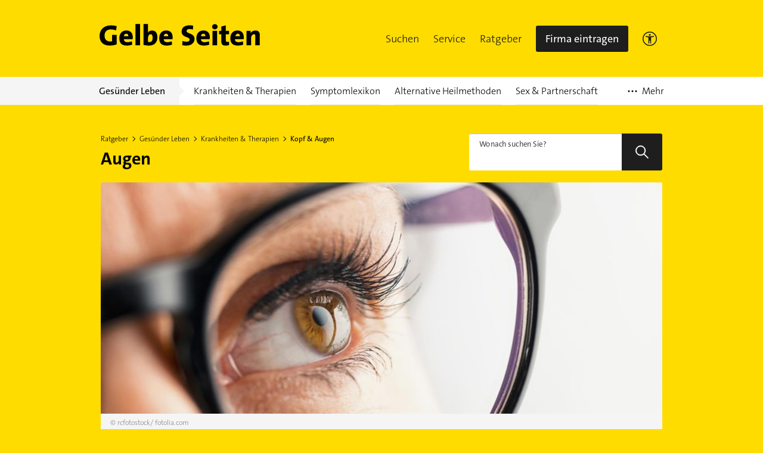

--- FILE ---
content_type: text/html; charset=UTF-8
request_url: https://www.gelbeseiten.de/ratgeber/gl/schminken-mit-brille-oder-kontaktlinsen-smarte-make-up-tipps
body_size: 21694
content:

<!DOCTYPE html>
<html lang="de">
<head>
	<meta charset="UTF-8">
	<link rel="icon" href="/webgs/images/fav/favicon@32w.png" sizes="32x32">
	<link rel="icon" href="/webgs/images/fav/favicon@57x.png" sizes="57x57">
	<link rel="icon" href="/webgs/images/fav/favicon@76x.png" sizes="76x76">
	<link rel="icon" href="/webgs/images/fav/favicon@96x.png" sizes="96x96">
	<link rel="icon" href="/webgs/images/fav/favicon@128x.png" sizes="128x128">
	<link rel="icon" href="/webgs/images/fav/favicon@192x.png" sizes="192x192">
	<link rel="icon" href="/webgs/images/fav/favicon@228x.png" sizes="228x228">

	<title>
		Schminken mit Brille oder Kontaktlinsen: Smarte Make-up-Tipps	</title>

		
		
		
	
				
			
		
		<meta name="viewport" content="width=device-width, initial-scale=1">
<link rel="icon" href="https://gscms.gelbeseiten.de/gc-assets/img/favicon.ico" type="image/x-icon">


	
	<link rel="canonical" href="https://www.gelbeseiten.de/ratgeber/gl/schminken-mit-brille-oder-kontaktlinsen-smarte-make-up-tipps">
	<meta name="robots" content="index,follow,noarchive,noodp">

<meta property="og:url" content="https://www.gelbeseiten.de/ratgeber/gl/schminken-mit-brille-oder-kontaktlinsen-smarte-make-up-tipps">
<meta property="og:title" content="Schminken mit Brille oder Kontaktlinsen: Smarte Make-up-Tipps">
<meta property="og:site_name" content="Gelbe Seiten">
<meta property="og:locale" content="de_DE">
<meta property="og:type" content="website">

	<meta property="og:image" content="https://gscms.gelbeseiten.de/gc-assets/media/schminken-mit-brille-oder-kontaktlinsen-smarte-make-up-tipps-cover.jpeg?width=852&amp;height=409">
	<meta property="twitter:image" content="https://gscms.gelbeseiten.de/gc-assets/media/schminken-mit-brille-oder-kontaktlinsen-smarte-make-up-tipps-cover.jpeg?width=852&amp;height=409">


<meta name="twitter:title" content="Schminken mit Brille oder Kontaktlinsen: Smarte Make-up-Tipps">
<meta name="twitter:card" content="summary_large_image">
<meta name="twitter:site" content="@GelbeSeiten">

<meta name="description" content="Alle Fragen und Antworten zum Thema Schminken mit Brille oder Kontaktlinsen: Smarte Make-up-Tipps im Gelbe Seiten Ratgeber entdecken">
<meta property="og:description" content="Alle Fragen und Antworten zum Thema Schminken mit Brille oder Kontaktlinsen: Smarte Make-up-Tipps im Gelbe Seiten Ratgeber entdecken">
	

			<script type="text/plain" class="cmplazyload" data-cmp-vendor="820" async>
			// Duration in milliseconds to wait while the Kameleoon application file is loaded
			/*var kameleoonLoadingTimeout = 1000;

			var kameleoonQueue = kameleoonQueue || [];
			var kameleoonStartLoadTime = new Date().getTime();
			if (!document.getElementById("kameleoonLoadingStyleSheet") && !window.kameleoonDisplayPageTimeOut) {
				var kameleoonS = document.getElementsByTagName("script")[0];
				var kameleoonCc = "* { visibility: hidden !important; background-image: none !important; }";
				var kameleoonStn = document.createElement("style");
				kameleoonStn.type = "text/css";
				kameleoonStn.id = "kameleoonLoadingStyleSheet";
				if (kameleoonStn.styleSheet) {
					kameleoonStn.styleSheet.cssText = kameleoonCc;
				} else {
					kameleoonStn.appendChild(document.createTextNode(kameleoonCc));
				}
				kameleoonS.parentNode.insertBefore(kameleoonStn, kameleoonS);
				window.kameleoonDisplayPage = function (fromEngine) {
					if (!fromEngine) {
						window.kameleoonTimeout = true;
					}
					if (kameleoonStn.parentNode) {
						kameleoonStn.parentNode.removeChild(kameleoonStn);
					}
				};
				window.kameleoonDisplayPageTimeOut = window.setTimeout(window.kameleoonDisplayPage, kameleoonLoadingTimeout);
			}*/
		</script>
		<script class="cmplazyload" data-cmp-vendor="820" type="text/plain"
				data-cmp-src="//5nlvgyf91g.kameleoon.eu/kameleoon.js" async="true"></script>
	
	<meta property="og:image:width" content="852">
	<meta property="og:image:height" content="409">

		<link href="https://gscms.gelbeseiten.de/gc-assets/css/Ratgeber/article.de46627168c98cce27be90250296f2b5e45ff302.css" rel="stylesheet"/>
		<script>
		window.__gscms_base_url = 'https://gscms.gelbeseiten.de';
		window.__gscms_api_base_url = '//gscms.gelbeseiten.de';
		window.__gs_asset_base_url = 'https://gscms.gelbeseiten.de';
		window.__gscms_functions = {}
	</script>
		<!-- Pinterest Tag -->
	<script type="text/plain" class="cmplazyload" data-cmp-vendor="s49" async>
        !function (e) {
            if (!window.pintrk) {
                window.pintrk = function () {
                    window.pintrk.queue.push(Array.prototype.slice.call(arguments))
                };
                var
                    n = window.pintrk;
                n.queue = [], n.version = "3.0";
                var
                    t = document.createElement("script");
                t.async = !0, t.src = e;
                var
                    r = document.getElementsByTagName("script")[0];
                r.parentNode.insertBefore(t, r)
            }
        }("https://s.pinimg.com/ct/core.js");
        pintrk('load', '2612526934425', {em: '<user_email_address>'});
        pintrk('page');
	</script>
	<noscript>
		<img height="1" width="1" style="display:none;" alt=""
			 src="https://ct.pinterest.com/v3/?event=init&tid=2612526934425&pd[em]=<hashed_email_address>&noscript=1"/>
	</noscript>
	<!-- end Pinterest Tag -->

			<script src="https://data-a0f0ae1310.gelbeseiten.de/iomm/latest/bootstrap/stub.js"></script>
	

</head>

<body>

	<script>
	window.gdprAppliesGlobally = true;
	if (!("cmp_id" in window) || window.cmp_id < 1) {
		window.cmp_id = 0;
	}
	if (!("cmp_cdid" in window)) {
		window.cmp_cdid = "6dd4bbb52b0d";
	}
	if (!("cmp_params" in window)) {
		window.cmp_params = "";
	}
	if (!("cmp_host" in window)) {
		window.cmp_host = "a.delivery.consentmanager.net";
	}
	if (!("cmp_cdn" in window)) {
		window.cmp_cdn = "cdn.consentmanager.net";
	}
	if (!("cmp_proto" in window)) {
		window.cmp_proto = "https:";
	}
	if (!("cmp_codesrc" in window)) {
		window.cmp_codesrc = "1";
	}
	window.cmp_getsupportedLangs = function () {
		var b = [
			"DE",
			"EN",
			"FR",
			"IT",
			"NO",
			"DA",
			"FI",
			"ES",
			"PT",
			"RO",
			"BG",
			"ET",
			"EL",
			"GA",
			"HR",
			"LV",
			"LT",
			"MT",
			"NL",
			"PL",
			"SV",
			"SK",
			"SL",
			"CS",
			"HU",
			"RU",
			"SR",
			"ZH",
			"TR",
			"UK",
			"AR",
			"BS",
		];
		if ("cmp_customlanguages" in window) {
			for (var a = 0; a < window.cmp_customlanguages.length; a++) {
				b.push(window.cmp_customlanguages[a].l.toUpperCase());
			}
		}
		return b;
	};
	window.cmp_getRTLLangs = function () {
		var a = ["AR"];
		if ("cmp_customlanguages" in window) {
			for (var b = 0; b < window.cmp_customlanguages.length; b++) {
				if (
					"r" in window.cmp_customlanguages[b] &&
					window.cmp_customlanguages[b].r
				) {
					a.push(window.cmp_customlanguages[b].l);
				}
			}
		}
		return a;
	};
	window.cmp_getlang = function (j) {
		if (typeof j != "boolean") {
			j = true;
		}
		if (
			j &&
			typeof cmp_getlang.usedlang == "string" &&
			cmp_getlang.usedlang !== ""
		) {
			return cmp_getlang.usedlang;
		}
		var g = window.cmp_getsupportedLangs();
		var c = [];
		var f = location.hash;
		var e = location.search;
		var a = "languages" in navigator ? navigator.languages : [];
		if (f.indexOf("cmplang=") != -1) {
			c.push(f.substr(f.indexOf("cmplang=") + 8, 2).toUpperCase());
		} else {
			if (e.indexOf("cmplang=") != -1) {
				c.push(e.substr(e.indexOf("cmplang=") + 8, 2).toUpperCase());
			} else {
				if ("cmp_setlang" in window && window.cmp_setlang != "") {
					c.push(window.cmp_setlang.toUpperCase());
				} else {
					if (a.length > 0) {
						for (var d = 0; d < a.length; d++) {
							c.push(a[d]);
						}
					}
				}
			}
		}
		if ("language" in navigator) {
			c.push(navigator.language);
		}
		if ("userLanguage" in navigator) {
			c.push(navigator.userLanguage);
		}
		var h = "";
		for (var d = 0; d < c.length; d++) {
			var b = c[d].toUpperCase();
			if (g.indexOf(b) != -1) {
				h = b;
				break;
			}
			if (b.indexOf("-") != -1) {
				b = b.substr(0, 2);
			}
			if (g.indexOf(b) != -1) {
				h = b;
				break;
			}
		}
		if (
			h == "" &&
			typeof cmp_getlang.defaultlang == "string" &&
			cmp_getlang.defaultlang !== ""
		) {
			return cmp_getlang.defaultlang;
		} else {
			if (h == "") {
				h = "EN";
			}
		}
		h = h.toUpperCase();
		return h;
	};
	(function () {
		var u = document;
		var v = u.getElementsByTagName;
		var h = window;
		var o = "";
		var b = "_en";
		if ("cmp_getlang" in h) {
			o = h.cmp_getlang().toLowerCase();
			if ("cmp_customlanguages" in h) {
				for (var q = 0; q < h.cmp_customlanguages.length; q++) {
					if (h.cmp_customlanguages[q].l.toUpperCase() == o.toUpperCase()) {
						o = "en";
						break;
					}
				}
			}
			b = "_" + o;
		}
		function x(i, e) {
			var w = "";
			i += "=";
			var s = i.length;
			var d = location;
			if (d.hash.indexOf(i) != -1) {
				w = d.hash.substr(d.hash.indexOf(i) + s, 9999);
			} else {
				if (d.search.indexOf(i) != -1) {
					w = d.search.substr(d.search.indexOf(i) + s, 9999);
				} else {
					return e;
				}
			}
			if (w.indexOf("&") != -1) {
				w = w.substr(0, w.indexOf("&"));
			}
			return w;
		}
		var k = "cmp_proto" in h ? h.cmp_proto : "https:";
		if (k != "http:" && k != "https:") {
			k = "https:";
		}
		var g = "cmp_ref" in h ? h.cmp_ref : location.href;
		var j = u.createElement("script");
		j.setAttribute("data-cmp-ab", "1");
		var c = x("cmpdesign", "cmp_design" in h ? h.cmp_design : "");
		var f = x(
			"cmpregulationkey",
			"cmp_regulationkey" in h ? h.cmp_regulationkey : ""
		);
		var r = x("cmpgppkey", "cmp_gppkey" in h ? h.cmp_gppkey : "");
		var n = x("cmpatt", "cmp_att" in h ? h.cmp_att : "");
		j.src =
			k +
			"//" +
			h.cmp_host +
			"/delivery/cmp.php?" +
			("cmp_id" in h && h.cmp_id > 0 ? "id=" + h.cmp_id : "") +
			("cmp_cdid" in h ? "&cdid=" + h.cmp_cdid : "") +
			"&h=" +
			encodeURIComponent(g) +
			(c != "" ? "&cmpdesign=" + encodeURIComponent(c) : "") +
			(f != "" ? "&cmpregulationkey=" + encodeURIComponent(f) : "") +
			(r != "" ? "&cmpgppkey=" + encodeURIComponent(r) : "") +
			(n != "" ? "&cmpatt=" + encodeURIComponent(n) : "") +
			("cmp_params" in h ? "&" + h.cmp_params : "") +
			(u.cookie.length > 0 ? "&__cmpfcc=1" : "") +
			"&l=" +
			o.toLowerCase() +
			"&o=" +
			new Date().getTime();
		j.type = "text/javascript";
		j.async = true;
		if (u.currentScript && u.currentScript.parentElement) {
			u.currentScript.parentElement.appendChild(j);
		} else {
			if (u.body) {
				u.body.appendChild(j);
			} else {
				var t = v("body");
				if (t.length == 0) {
					t = v("div");
				}
				if (t.length == 0) {
					t = v("span");
				}
				if (t.length == 0) {
					t = v("ins");
				}
				if (t.length == 0) {
					t = v("script");
				}
				if (t.length == 0) {
					t = v("head");
				}
				if (t.length > 0) {
					t[0].appendChild(j);
				}
			}
		}
		var m = "js";
		var p =
			x(
				"cmpdebugunminimized",
				"cmpdebugunminimized" in h ? h.cmpdebugunminimized : 0
			) > 0
				? ""
				: ".min";
		var a = x(
			"cmpdebugcoverage",
			"cmp_debugcoverage" in h ? h.cmp_debugcoverage : ""
		);
		if (a == "1") {
			m = "instrumented";
			p = "";
		}
		var j = u.createElement("script");
		j.src = k + "//" + h.cmp_cdn + "/delivery/" + m + "/cmp" + b + p + ".js";
		j.type = "text/javascript";
		j.setAttribute("data-cmp-ab", "1");
		j.async = true;
		if (u.currentScript && u.currentScript.parentElement) {
			u.currentScript.parentElement.appendChild(j);
		} else {
			if (u.body) {
				u.body.appendChild(j);
			} else {
				var t = v("body");
				if (t.length == 0) {
					t = v("div");
				}
				if (t.length == 0) {
					t = v("span");
				}
				if (t.length == 0) {
					t = v("ins");
				}
				if (t.length == 0) {
					t = v("script");
				}
				if (t.length == 0) {
					t = v("head");
				}
				if (t.length > 0) {
					t[0].appendChild(j);
				}
			}
		}
	})();
	window.cmp_addFrame = function (b) {
		if (!window.frames[b]) {
			if (document.body) {
				var a = document.createElement("iframe");
				a.style.cssText = "display:none";
				if (
					"cmp_cdn" in window &&
					"cmp_ultrablocking" in window &&
					window.cmp_ultrablocking > 0
				) {
					a.src = "//" + window.cmp_cdn + "/delivery/empty.html";
				}
				a.name = b;
				document.body.appendChild(a);
			} else {
				window.setTimeout(window.cmp_addFrame, 10, b);
			}
		}
	};
	window.cmp_rc = function (h) {
		var b = document.cookie;
		var f = "";
		var d = 0;
		while (b != "" && d < 100) {
			d++;
			while (b.substr(0, 1) == " ") {
				b = b.substr(1, b.length);
			}
			var g = b.substring(0, b.indexOf("="));
			if (b.indexOf(";") != -1) {
				var c = b.substring(b.indexOf("=") + 1, b.indexOf(";"));
			} else {
				var c = b.substr(b.indexOf("=") + 1, b.length);
			}
			if (h == g) {
				f = c;
			}
			var e = b.indexOf(";") + 1;
			if (e == 0) {
				e = b.length;
			}
			b = b.substring(e, b.length);
		}
		return f;
	};
	window.cmp_stub = function () {
		var a = arguments;
		__cmp.a = __cmp.a || [];
		if (!a.length) {
			return __cmp.a;
		} else {
			if (a[0] === "ping") {
				if (a[1] === 2) {
					a[2](
						{
							gdprApplies: gdprAppliesGlobally,
							cmpLoaded: false,
							cmpStatus: "stub",
							displayStatus: "hidden",
							apiVersion: "2.0",
							cmpId: 31,
						},
						true
					);
				} else {
					a[2](false, true);
				}
			} else {
				if (a[0] === "getUSPData") {
					a[2](
						{
							version: 1,
							uspString: window.cmp_rc(""),
						},
						true
					);
				} else {
					if (a[0] === "getTCData") {
						__cmp.a.push([].slice.apply(a));
					} else {
						if (a[0] === "addEventListener" || a[0] === "removeEventListener") {
							__cmp.a.push([].slice.apply(a));
						} else {
							if (a.length == 4 && a[3] === false) {
								a[2]({}, false);
							} else {
								__cmp.a.push([].slice.apply(a));
							}
						}
					}
				}
			}
		}
	};
	window.cmp_gpp_ping = function () {
		return {
			gppVersion: "1.0",
			cmpStatus: "stub",
			cmpDisplayStatus: "hidden",
			supportedAPIs: ["tcfca", "usnat", "usca", "usva", "usco", "usut", "usct"],
			cmpId: 31,
		};
	};
	window.cmp_gppstub = function () {
		var a = arguments;
		__gpp.q = __gpp.q || [];
		if (!a.length) {
			return __gpp.q;
		}
		var g = a[0];
		var f = a.length > 1 ? a[1] : null;
		var e = a.length > 2 ? a[2] : null;
		if (g === "ping") {
			return window.cmp_gpp_ping();
		} else {
			if (g === "addEventListener") {
				__gpp.e = __gpp.e || [];
				if (!("lastId" in __gpp)) {
					__gpp.lastId = 0;
				}
				__gpp.lastId++;
				var c = __gpp.lastId;
				__gpp.e.push({ id: c, callback: f });
				return {
					eventName: "listenerRegistered",
					listenerId: c,
					data: true,
					pingData: window.cmp_gpp_ping(),
				};
			} else {
				if (g === "removeEventListener") {
					var h = false;
					__gpp.e = __gpp.e || [];
					for (var d = 0; d < __gpp.e.length; d++) {
						if (__gpp.e[d].id == e) {
							__gpp.e[d].splice(d, 1);
							h = true;
							break;
						}
					}
					return {
						eventName: "listenerRemoved",
						listenerId: e,
						data: h,
						pingData: window.cmp_gpp_ping(),
					};
				} else {
					if (g === "getGPPData") {
						return {
							sectionId: 3,
							gppVersion: 1,
							sectionList: [],
							applicableSections: [0],
							gppString: "",
							pingData: window.cmp_gpp_ping(),
						};
					} else {
						if (g === "hasSection" || g === "getSection" || g === "getField") {
							return null;
						} else {
							__gpp.q.push([].slice.apply(a));
						}
					}
				}
			}
		}
	};
	window.cmp_msghandler = function (d) {
		var a = typeof d.data === "string";
		try {
			var c = a ? JSON.parse(d.data) : d.data;
		} catch (f) {
			var c = null;
		}
		if (typeof c === "object" && c !== null && "__cmpCall" in c) {
			var b = c.__cmpCall;
			window.__cmp(b.command, b.parameter, function (h, g) {
				var e = {
					__cmpReturn: {
						returnValue: h,
						success: g,
						callId: b.callId,
					},
				};
				d.source.postMessage(a ? JSON.stringify(e) : e, "*");
			});
		}
		if (typeof c === "object" && c !== null && "__uspapiCall" in c) {
			var b = c.__uspapiCall;
			window.__uspapi(b.command, b.version, function (h, g) {
				var e = {
					__uspapiReturn: {
						returnValue: h,
						success: g,
						callId: b.callId,
					},
				};
				d.source.postMessage(a ? JSON.stringify(e) : e, "*");
			});
		}
		if (typeof c === "object" && c !== null && "__tcfapiCall" in c) {
			var b = c.__tcfapiCall;
			window.__tcfapi(
				b.command,
				b.version,
				function (h, g) {
					var e = {
						__tcfapiReturn: {
							returnValue: h,
							success: g,
							callId: b.callId,
						},
					};
					d.source.postMessage(a ? JSON.stringify(e) : e, "*");
				},
				b.parameter
			);
		}
		if (typeof c === "object" && c !== null && "__gppCall" in c) {
			var b = c.__gppCall;
			window.__gpp(
				b.command,
				function (h, g) {
					var e = {
						__gppReturn: {
							returnValue: h,
							success: g,
							callId: b.callId,
						},
					};
					d.source.postMessage(a ? JSON.stringify(e) : e, "*");
				},
				"parameter" in b ? b.parameter : null,
				"version" in b ? b.version : 1
			);
		}
	};
	window.cmp_setStub = function (a) {
		if (
			!(a in window) ||
			(typeof window[a] !== "function" &&
				typeof window[a] !== "object" &&
				(typeof window[a] === "undefined" || window[a] !== null))
		) {
			window[a] = window.cmp_stub;
			window[a].msgHandler = window.cmp_msghandler;
			window.addEventListener("message", window.cmp_msghandler, false);
		}
	};
	window.cmp_setGppStub = function (a) {
		if (
			!(a in window) ||
			(typeof window[a] !== "function" &&
				typeof window[a] !== "object" &&
				(typeof window[a] === "undefined" || window[a] !== null))
		) {
			window[a] = window.cmp_gppstub;
			window[a].msgHandler = window.cmp_msghandler;
			window.addEventListener("message", window.cmp_msghandler, false);
		}
	};
	window.cmp_addFrame("__cmpLocator");
	if (!("cmp_disableusp" in window) || !window.cmp_disableusp) {
		window.cmp_addFrame("__uspapiLocator");
	}
	if (!("cmp_disabletcf" in window) || !window.cmp_disabletcf) {
		window.cmp_addFrame("__tcfapiLocator");
	}
	if (!("cmp_disablegpp" in window) || !window.cmp_disablegpp) {
		window.cmp_addFrame("__gppLocator");
	}
	window.cmp_setStub("__cmp");
	if (!("cmp_disabletcf" in window) || !window.cmp_disabletcf) {
		window.cmp_setStub("__tcfapi");
	}
	if (!("cmp_disableusp" in window) || !window.cmp_disableusp) {
		window.cmp_setStub("__uspapi");
	}
	if (!("cmp_disablegpp" in window) || !window.cmp_disablegpp) {
		window.cmp_setGppStub("__gpp");
	}
</script>
<link rel="preconnect" href="https://securepubads.g.doubleclick.net" crossorigin="anonymous">
<link rel="preconnect" href="https://gseiten.h5v.eu/32"
	  crossorigin="anonymous">
<!-- sourcepoint CMP (required) -->


<!-- your ad tag -->
<!-- legacy es5 bundle (IE11) -->
<script async nomodule
		src="https://gseiten.h5v.eu/32/moli_es5.min.js"></script>
<!-- modern es6 bundle -->
<script async type="module"
		src="https://gseiten.h5v.eu/32/moli.min.mjs"></script>
			
			
	
	

											


<script>
	if (typeof utag_data == 'undefined') {
		var utag_data = {};
	}

	utag_data.breadcrumbs = 'Gesünder Leben.Krankheiten & Therapien.Kopf & Augen';
	utag_data.pageName = 'Schminken mit Brille oder Kontaktlinsen: Smarte Make-up-Tipps';
	utag_data.type = 'Gesundheitsportal';

	utag_data.gap_environment = 'prod';
	utag_data.gap_contentPath = 'Gesünder Leben/Krankheiten & Therapien/Kopf & Augen';

	utag_data.gap_pageName = '/Gesünder Leben/Krankheiten & Therapien/Kopf & Augen';
	utag_data.gap_pageType = 'Gesundheitsportal';

	
	utag_data.gap_subdomain = 'www';

	utag_data.gap_pageCategory = '';

</script>

<script>
	if (!window.__mgs_meta_data) {
		window.__mgs_meta_data = {};
	}

	window.__mgs_meta_data['category'] = '';
</script>



<script type="text/javascript" src="//tags.tiqcdn.com/utag/gsmg/themenwelten/prod/utag.js"></script>





	

<div class="gc-header gc-header--sticky" data-module="gc-header">
	<div class="gc-header__bar">
		<div class="gc-header__line">
			<a class="gc-header__logo" href="https://www.gelbeseiten.de">
				<span class="sr-only">Gelbe Seiten</span>
				<svg focusable="false" class="svgicon svgicon--block" xmlns="http://www.w3.org/2000/svg" width="271" height="37" viewBox="0 0 271 37"><g fill="none" fill-rule="evenodd"><path d="M-44.96 81.655h360.866v-126.31H-44.96z"/><path d="M28.661 10.985a24.559 24.559 0 0 0-8.877-1.66c-6.35 0-10.417 3.95-10.417 10.385 0 6.094 3.273 9.896 9.523 9.896 1.192 0 2.282-.149 3.174-.439V18.393H29.8V34.33c-3.27 1.32-7.439 2.146-11.752 2.146-10.863 0-17.012-6.188-17.012-16.183 0-10.481 7.29-17.742 19.192-17.742 3.374 0 6.796.583 9.624 1.41l-1.191 7.023M56.73 22.39c0-6.337-3.273-11.26-10.711-11.26-7.638 0-11.853 5.51-11.853 12.967 0 8.53 4.463 12.38 12.547 12.38 3.026 0 6.346-.536 9.126-1.657l-.695-5.607c-2.282 1.026-4.81 1.517-7.24 1.517-4.067 0-6.052-1.853-6.103-5.074h14.681c.151-1.168.248-2.241.248-3.266zm-7.439-1.66h-7.44c.2-2.481 1.786-4.188 3.969-4.188 2.182 0 3.571 1.46 3.471 4.188zm12.052 15.211h7.537V.357h-7.536zm36.7-13.404c0-7.02-3.128-11.358-9.027-11.358-3.274 0-5.802 1.412-6.991 3.606l-.05-.049c.196-1.267.347-3.313.347-4.823V.357h-7.54v34.901c2.927.785 5.95 1.219 9.625 1.219 8.876 0 13.636-5.993 13.636-13.94zm-7.985.732c0 5.409-2.184 7.265-5.11 7.265-1.136 0-1.932-.102-2.626-.295v-6.092c0-3.903 1.783-6.779 4.363-6.779 2.28 0 3.373 1.854 3.373 5.901zm33.571-.879c0-6.337-3.272-11.26-10.71-11.26-7.637 0-11.853 5.51-11.853 12.967 0 8.53 4.462 12.38 12.547 12.38 3.022 0 6.345-.536 9.122-1.657l-.69-5.607c-2.283 1.026-4.811 1.517-7.243 1.517-4.069 0-6.049-1.853-6.1-5.074h14.682c.144-1.168.245-2.241.245-3.266zm-7.44-1.66h-7.436c.2-2.481 1.787-4.188 3.967-4.188 2.182 0 3.571 1.46 3.469 4.188zm30.393 15.794c-2.333 0-4.713-.241-6.845-.727l.397-7.022c1.884.682 4.61 1.22 7.041 1.22 2.827 0 4.858-1.17 4.858-3.506 0-5.607-13.338-2.731-13.338-13.75 0-6.189 4.91-10.287 13.29-10.287 1.79 0 4.021.194 6.1.588l-.443 6.58c-1.885-.538-3.969-.877-5.948-.877-3.226 0-4.714 1.367-4.714 3.218 0 5.113 13.34 3.167 13.34 13.452 0 6.39-5.207 11.111-13.738 11.111m39.424-14.134c0-6.337-3.273-11.26-10.707-11.26-7.639 0-11.855 5.51-11.855 12.967 0 8.53 4.463 12.38 12.547 12.38 3.027 0 6.352-.536 9.123-1.657l-.694-5.607c-2.282 1.026-4.811 1.517-7.24 1.517-4.065 0-6.049-1.853-6.1-5.074h14.68c.15-1.168.246-2.241.246-3.266zm-7.436-1.66h-7.439c.199-2.481 1.788-4.188 3.968-4.188 2.179 0 3.573 1.46 3.471 4.188zm12.051 15.211h7.537V11.715h-7.537v24.226zm3.767-26.759c-2.528 0-4.61-1.95-4.61-4.389 0-2.435 2.082-4.387 4.61-4.387 2.579 0 4.662 1.952 4.662 4.387 0 2.391-2.083 4.39-4.662 4.39zm18.398 27.295c-5.7 0-7.537-1.854-7.537-7.8V17.422h-3.72v-5.706h3.72V4.55l7.537-1.998v9.163h5.355v5.706h-5.304v9.555c0 2.481.644 3.313 2.527 3.313.896 0 1.99-.197 2.777-.39v5.898c-1.633.39-3.567.68-5.355.68M242.98 22.39c0-6.337-3.274-11.26-10.712-11.26-7.64 0-11.853 5.51-11.853 12.967 0 8.53 4.463 12.38 12.545 12.38 3.024 0 6.346-.536 9.121-1.657l-.691-5.607c-2.28 1.026-4.81 1.517-7.238 1.517-4.07 0-6.05-1.853-6.103-5.074h14.684c.145-1.168.247-2.241.247-3.266zm-6.539-1.66h-7.436c.2-2.481 1.784-4.188 3.968-4.188 2.185 0 3.57 1.46 3.468 4.188zm25.88 15.211V20.538c0-1.951-.548-3.117-2.285-3.117-2.679 0-4.91 3.217-4.91 6.778v11.742h-7.534V11.715h7.04c0 .876-.051 2.633-.294 3.802h.048c1.537-2.485 4.264-4.338 8.184-4.338 5.504 0 7.289 3.464 7.289 7.654v17.108h-7.538" fill="#000"/></g></svg></a>
			<a href="https://www.gelbeseiten.de" class="gc-mobile-menu__logo">
				<svg focusable="false" class="svgicon svgicon--block" xmlns="http://www.w3.org/2000/svg" width="271" height="37" viewBox="0 0 271 37"><g fill="none" fill-rule="evenodd"><path d="M-44.96 81.655h360.866v-126.31H-44.96z"/><path d="M28.661 10.985a24.559 24.559 0 0 0-8.877-1.66c-6.35 0-10.417 3.95-10.417 10.385 0 6.094 3.273 9.896 9.523 9.896 1.192 0 2.282-.149 3.174-.439V18.393H29.8V34.33c-3.27 1.32-7.439 2.146-11.752 2.146-10.863 0-17.012-6.188-17.012-16.183 0-10.481 7.29-17.742 19.192-17.742 3.374 0 6.796.583 9.624 1.41l-1.191 7.023M56.73 22.39c0-6.337-3.273-11.26-10.711-11.26-7.638 0-11.853 5.51-11.853 12.967 0 8.53 4.463 12.38 12.547 12.38 3.026 0 6.346-.536 9.126-1.657l-.695-5.607c-2.282 1.026-4.81 1.517-7.24 1.517-4.067 0-6.052-1.853-6.103-5.074h14.681c.151-1.168.248-2.241.248-3.266zm-7.439-1.66h-7.44c.2-2.481 1.786-4.188 3.969-4.188 2.182 0 3.571 1.46 3.471 4.188zm12.052 15.211h7.537V.357h-7.536zm36.7-13.404c0-7.02-3.128-11.358-9.027-11.358-3.274 0-5.802 1.412-6.991 3.606l-.05-.049c.196-1.267.347-3.313.347-4.823V.357h-7.54v34.901c2.927.785 5.95 1.219 9.625 1.219 8.876 0 13.636-5.993 13.636-13.94zm-7.985.732c0 5.409-2.184 7.265-5.11 7.265-1.136 0-1.932-.102-2.626-.295v-6.092c0-3.903 1.783-6.779 4.363-6.779 2.28 0 3.373 1.854 3.373 5.901zm33.571-.879c0-6.337-3.272-11.26-10.71-11.26-7.637 0-11.853 5.51-11.853 12.967 0 8.53 4.462 12.38 12.547 12.38 3.022 0 6.345-.536 9.122-1.657l-.69-5.607c-2.283 1.026-4.811 1.517-7.243 1.517-4.069 0-6.049-1.853-6.1-5.074h14.682c.144-1.168.245-2.241.245-3.266zm-7.44-1.66h-7.436c.2-2.481 1.787-4.188 3.967-4.188 2.182 0 3.571 1.46 3.469 4.188zm30.393 15.794c-2.333 0-4.713-.241-6.845-.727l.397-7.022c1.884.682 4.61 1.22 7.041 1.22 2.827 0 4.858-1.17 4.858-3.506 0-5.607-13.338-2.731-13.338-13.75 0-6.189 4.91-10.287 13.29-10.287 1.79 0 4.021.194 6.1.588l-.443 6.58c-1.885-.538-3.969-.877-5.948-.877-3.226 0-4.714 1.367-4.714 3.218 0 5.113 13.34 3.167 13.34 13.452 0 6.39-5.207 11.111-13.738 11.111m39.424-14.134c0-6.337-3.273-11.26-10.707-11.26-7.639 0-11.855 5.51-11.855 12.967 0 8.53 4.463 12.38 12.547 12.38 3.027 0 6.352-.536 9.123-1.657l-.694-5.607c-2.282 1.026-4.811 1.517-7.24 1.517-4.065 0-6.049-1.853-6.1-5.074h14.68c.15-1.168.246-2.241.246-3.266zm-7.436-1.66h-7.439c.199-2.481 1.788-4.188 3.968-4.188 2.179 0 3.573 1.46 3.471 4.188zm12.051 15.211h7.537V11.715h-7.537v24.226zm3.767-26.759c-2.528 0-4.61-1.95-4.61-4.389 0-2.435 2.082-4.387 4.61-4.387 2.579 0 4.662 1.952 4.662 4.387 0 2.391-2.083 4.39-4.662 4.39zm18.398 27.295c-5.7 0-7.537-1.854-7.537-7.8V17.422h-3.72v-5.706h3.72V4.55l7.537-1.998v9.163h5.355v5.706h-5.304v9.555c0 2.481.644 3.313 2.527 3.313.896 0 1.99-.197 2.777-.39v5.898c-1.633.39-3.567.68-5.355.68M242.98 22.39c0-6.337-3.274-11.26-10.712-11.26-7.64 0-11.853 5.51-11.853 12.967 0 8.53 4.463 12.38 12.545 12.38 3.024 0 6.346-.536 9.121-1.657l-.691-5.607c-2.28 1.026-4.81 1.517-7.238 1.517-4.07 0-6.05-1.853-6.103-5.074h14.684c.145-1.168.247-2.241.247-3.266zm-6.539-1.66h-7.436c.2-2.481 1.784-4.188 3.968-4.188 2.185 0 3.57 1.46 3.468 4.188zm25.88 15.211V20.538c0-1.951-.548-3.117-2.285-3.117-2.679 0-4.91 3.217-4.91 6.778v11.742h-7.534V11.715h7.04c0 .876-.051 2.633-.294 3.802h.048c1.537-2.485 4.264-4.338 8.184-4.338 5.504 0 7.289 3.464 7.289 7.654v17.108h-7.538" fill="#000"/></g></svg>
			</a>
			<div style="display: flex; gap: 10px;">
				<div class="gc-header__a11ymobile" tabindex="-1" aria-label="barrierefrei">
					<a href="/gsservice/barrierefrei" class="gc-header__link" id="a11ymobilelink" aria-label="Informationen zur Barrierefreiheit"

					data-wipe="{&quot;listener&quot;: &quot;click&quot;, &quot;name&quot;: &quot;Klick auf das Barrierefreiheitsicon (Einstieg)&quot;}">

						<svg width="24" height="24" viewBox="0 0 24 24" fill="none" xmlns="http://www.w3.org/2000/svg">
						<rect x="0.75" y="0.75" width="22.5" height="22.5" rx="11.25" stroke="#1E1E1E" stroke-width="1.5"/>
						<path d="M12 7.2C11.5722 7.2 11.206 7.04333 10.9014 6.73C10.5968 6.41667 10.4444 6.04 10.4444 5.6C10.4444 5.16 10.5968 4.78333 10.9014 4.47C11.206 4.15667 11.5722 4 12 4C12.4278 4 12.794 4.15667 13.0986 4.47C13.4032 4.78333 13.5556 5.16 13.5556 5.6C13.5556 6.04 13.4032 6.41667 13.0986 6.73C12.794 7.04333 12.4278 7.2 12 7.2ZM9.66667 20V9.6C8.88889 9.53333 8.09815 9.43333 7.29444 9.3C6.49074 9.16667 5.72593 9 5 8.8L5.38889 7.2C6.4 7.48 7.47593 7.68333 8.61667 7.81C9.75741 7.93667 10.8852 8 12 8C13.1148 8 14.2426 7.93667 15.3833 7.81C16.5241 7.68333 17.6 7.48 18.6111 7.2L19 8.8C18.2741 9 17.5093 9.16667 16.7056 9.3C15.9019 9.43333 15.1111 9.53333 14.3333 9.6V20H12.7778V15.2H11.2222V20H9.66667Z" fill="#1E1E1E"/>
						</svg>
					</a>
				</div>
				<button class="gc-header__toggle" aria-label="Menü öffnen">
										<svg class="gc-header__icon" width="20" height="20" viewbox="0 0 20 20">
						<line fill="none" stroke="black" stroke-width="1" stroke-linecap="round" stroke-linejoin="round"
							  x1="1" y1="4" x2="19" y2="4"></line>
						<line fill="none" stroke="black" stroke-width="1" stroke-linecap="round" stroke-linejoin="round"
							  x1="1" y1="10" x2="19" y2="10" transform=""></line>
						<line fill="none" stroke="black" stroke-width="1" stroke-linecap="round" stroke-linejoin="round"
							  x1="1" y1="16" x2="19" y2="16" transform=""></line>
					</svg>
				</button>
			</div>
		</div>
		<div class="gc-header__slider">
			<nav class="gc-header__nav">
									<div
						class="gc-header__item gc-header__item--childs"
						tabindex="0" role="button">


																<button tabindex="-1" type="button" class="gc-header__link">
			
			Suchen
		</button>
	
						
													<div class="gc-header__subfolder">
																	<div
										class="gc-header__item" tabindex="-1">
													<a rel="" target="" href="/"
		   class="gc-header__link">
			
			Was & Wo Suche
		</a>
	
																			</div>
																	<div
										class="gc-header__item" tabindex="-1">
													<a rel="" target="" href="https://www.gelbeseiten.de/branchenbuch"
		   class="gc-header__link">
			
			Branchenkatalog
		</a>
	
																			</div>
															</div>
											</div>
											<span class="gc-header__separation-line"></span>
														<div
						class="gc-header__item gc-header__item--childs"
						tabindex="0" role="button">


																<button tabindex="-1" type="button" class="gc-header__link">
			
			Service
		</button>
	
						
													<div class="gc-header__subfolder gc-header__submenu">
								<ul class="sub-menu">
																			<li class="sub-menu">
											<label>FÜR SIE</label>
											<ul>
																																							<div class="gc-header__item gc-header__item--childs">
																		<a rel="" target="" href="https://vermittlungsservice.gelbeseiten.de/"
		   class="gc-header__link">
			
			Vermittlungsservice
		</a>
	
														</div>
																																																				<div class="gc-header__item gc-header__item--childs">
															<a rel= target=
															   href="/projektplaner/energieberatung"
															   class="gc-header__link d-inline-block">
																Energieberatung
																<span style="
															    background: #e2f8e4;
    															color: #66b466;
    															font-weight: bold;
    															padding: 5px 10px;
    															margin-left: 5px;
    															border-radius: 5px;
															"> NEU
															</span>
															</a>
														</div>
																																				</ul>
										</li>
																			<li class="sub-menu">
											<label>FÜR FIRMENINHABER</label>
											<ul>
																																							<div class="gc-header__item gc-header__item--childs">
																		<a rel="" target="" href="https://www.gelbeseiten.de/starteintrag"
		   class="gc-header__link">
			
			Neuer Firmeneintrag
		</a>
	
														</div>
																																																				<div class="gc-header__item gc-header__item--childs">
																		<a rel="" target="" href="https://www.gelbeseiten.de/starteintrag/findentry?step=1"
		   class="gc-header__link">
			
			Firmeneintrag ändern
		</a>
	
														</div>
																																																				<div class="gc-header__item gc-header__item--childs">
																		<a rel="" target="" href="https://www.gelbeseiten.de/gsservice/werbung"
		   class="gc-header__link">
			
			Premium Eintrag sichern
		</a>
	
														</div>
																																																				<div class="gc-header__item gc-header__item--childs">
																		<a rel="" target="" href="https://www.gelbeseiten.de/gsservice/verlage"
		   class="gc-header__link">
			
			Ansprechpartner finden
		</a>
	
														</div>
																																																				<div class="gc-header__item gc-header__item--childs">
																		<a rel="" target="" href="https://www.gelbeseiten.de/gsservice/echtzeit"
		   class="gc-header__link">
			
			Gelbe Seiten in Zahlen
		</a>
	
														</div>
																																				</ul>
										</li>
																	</ul>
							</div>
											</div>
											<span class="gc-header__separation-line"></span>
														<div
						class="gc-header__item gc-header__item--childs"
						tabindex="0" role="button">


																<button tabindex="-1" type="button" class="gc-header__link">
			
			Ratgeber
		</button>
	
						
													<div class="gc-header__subfolder">
																	<div
										class="gc-header__item" tabindex="-1">
													<a rel="" target="" href="https://www.gelbeseiten.de/ratgeber"
		   class="gc-header__link">
			
			Ratgeber Übersicht
		</a>
	
																			</div>
																	<div
										class="gc-header__item" tabindex="-1">
													<a rel="" target="" href="https://www.gelbeseiten.de/ratgeber/gl"
		   class="gc-header__link">
			
			Gesünder Leben
		</a>
	
																			</div>
																	<div
										class="gc-header__item" tabindex="-1">
													<a rel="" target="" href="https://www.gelbeseiten.de/ratgeber/hg"
		   class="gc-header__link">
			
			Haus & Garten
		</a>
	
																			</div>
																	<div
										class="gc-header__item" tabindex="-1">
													<a rel="" target="" href="https://www.gelbeseiten.de/ratgeber/rf"
		   class="gc-header__link">
			
			Recht & Finanzen
		</a>
	
																			</div>
																	<div
										class="gc-header__item" tabindex="-1">
													<a rel="" target="_self" href="https://www.gelbeseiten.de/gsservice/machergeschichten"
		   class="gc-header__link">
			
			Machergeschichten
		</a>
	
																			</div>
															</div>
											</div>
											<span class="gc-header__separation-line"></span>
														<div
						class="gc-header__item gc-header__button-container"
						tabindex="-1" role="">


													<a href="https://www.gelbeseiten.de/starteintrag" class="gc-btn gc-btn--black headerButton">
								Firma eintragen
							</a>
						
											</div>
													<div class="gc-header__item gc-header__button-container gc-header__a11y" tabindex="-1" aria-label="barrierefrei">
                	<a href="/gsservice/barrierefrei" class="gc-header__link" id="a11ylink" aria-label="Informationen zur Barrierefreiheit"

                	data-wipe="{&quot;listener&quot;: &quot;click&quot;, &quot;name&quot;: &quot;Klick auf das Barrierefreiheitsicon (Einstieg)&quot;}">

						<svg width="24" height="24" viewBox="0 0 24 24" fill="none" xmlns="http://www.w3.org/2000/svg">
                        <rect x="0.75" y="0.75" width="22.5" height="22.5" rx="11.25" stroke="#1E1E1E" stroke-width="1.5"/>
                        <path d="M12 7.2C11.5722 7.2 11.206 7.04333 10.9014 6.73C10.5968 6.41667 10.4444 6.04 10.4444 5.6C10.4444 5.16 10.5968 4.78333 10.9014 4.47C11.206 4.15667 11.5722 4 12 4C12.4278 4 12.794 4.15667 13.0986 4.47C13.4032 4.78333 13.5556 5.16 13.5556 5.6C13.5556 6.04 13.4032 6.41667 13.0986 6.73C12.794 7.04333 12.4278 7.2 12 7.2ZM9.66667 20V9.6C8.88889 9.53333 8.09815 9.43333 7.29444 9.3C6.49074 9.16667 5.72593 9 5 8.8L5.38889 7.2C6.4 7.48 7.47593 7.68333 8.61667 7.81C9.75741 7.93667 10.8852 8 12 8C13.1148 8 14.2426 7.93667 15.3833 7.81C16.5241 7.68333 17.6 7.48 18.6111 7.2L19 8.8C18.2741 9 17.5093 9.16667 16.7056 9.3C15.9019 9.43333 15.1111 9.53333 14.3333 9.6V20H12.7778V15.2H11.2222V20H9.66667Z" fill="#1E1E1E"/>
                        </svg>
					</a>
				</div>
			</nav>
		</div>
	</div>
</div>


								
<div class="gc-subheader" data-module="gc-subheader">
	<div class="container-wrapper">
		<div class="gc-subheader__content page__main page-container container">
			<a class="gc-subheader__header" type='button' href="/ratgeber/gl">
				<div class="gc-subheader__title">Gesünder Leben<svg focusable="false" class="svgicon svgicon--block" xmlns="http://www.w3.org/2000/svg" width="16" height="16" viewBox="0 0 16 16"><path fill="none" stroke="currentColor" stroke-linecap="round" stroke-linejoin="round" d="M4.5 15.5l8-7.5-8-7.5"/></svg></div>
			</a>

			<nav class="gc-subheader__nav">
									<a href="/ratgeber/gl/krankheiten-therapien"  
					   class="gc-subheader__item">
						<div class="gc-subheader__item-title">
							Krankheiten & Therapien
						</div>
					</a>
									<a href="/ratgeber/gl/symptom"  
					   class="gc-subheader__item">
						<div class="gc-subheader__item-title">
							Symptomlexikon
						</div>
					</a>
									<a href="/ratgeber/gl/alternative-heilmethoden"  
					   class="gc-subheader__item">
						<div class="gc-subheader__item-title">
							Alternative Heilmethoden
						</div>
					</a>
									<a href="/ratgeber/gl/sex-partnerschaft"  
					   class="gc-subheader__item">
						<div class="gc-subheader__item-title">
							Sex & Partnerschaft
						</div>
					</a>
									<a href="/ratgeber/gl/familie-pflege"  
					   class="gc-subheader__item">
						<div class="gc-subheader__item-title">
							Familie & Pflege
						</div>
					</a>
									<a href="/ratgeber/gl/lifestyle-diaet"  
					   class="gc-subheader__item">
						<div class="gc-subheader__item-title">
							Lifestyle & Diät
						</div>
					</a>
									<a href="/ratgeber/gl/rezepte"  
					   class="gc-subheader__item">
						<div class="gc-subheader__item-title">
							Rezepte
						</div>
					</a>
							</nav>
			<button type="button" class="gc-subheader__toggle"><svg focusable="false" class="svgicon svgicon--block" xmlns="http://www.w3.org/2000/svg" width="16" height="4" viewBox="0 0 16 4"><g fill-rule="evenodd"><circle cx="8" cy="2" r="1.5"/><circle cx="14" cy="2" r="1.5"/><circle cx="2" cy="2" r="1.5"/></g></svg>Mehr</button>

			
		</div>
	</div>
	<div style="
		height: 10px;
		width: 100%;
		background-color: #ffdc00;
		left: 0;
		position: absolute;"
	></div>
</div>




	<div class="ad-wallpaper" id="dtm_wallpaper_pixel">
	</div>
	<div class="ad-super-container">
		<div id="dtm_super" class="container ad-super"></div>
	</div>
	<div id="ad-mobile-top" class="ad-mobile">
		<div id="dtm_mobile_top"></div>
	</div>


<div id="article-container-wrapper" class="page__main container-wrapper">
					<div id="article-container" class="container">
						<div id="page-subject">
		<div class="page__header page__header-content gc-mbl">
			<div class="page__title">
															<div class="page__breadcrumbs">
							

<div class="gc-breadcrumbs" data-module="gc-breadcrumbs">
                                    <a class="gc-breadcrumbs__item" href="/ratgeber">Ratgeber</a>
    
                            <div class="gc-breadcrumbs__arrow"></div>
                                            <a class="gc-breadcrumbs__item" href="/ratgeber/gl">Gesünder Leben</a>
    
                            <div class="gc-breadcrumbs__arrow"></div>
                                            <a class="gc-breadcrumbs__item" href="/ratgeber/gl/krankheiten-therapien">Krankheiten &amp; Therapien</a>
    
                            <div class="gc-breadcrumbs__arrow"></div>
                                            <a class="gc-breadcrumbs__item" href="/ratgeber/gl/krankheiten-therapien/kopf-augen">Kopf &amp; Augen</a>
    
                    </div>


    <script type='application/ld+json'>
           {
          "@context": "https://schema.org",
          "@type": "BreadcrumbList",
            "itemListElement": [{
              "@type": "ListItem",
              "position": 1,
              "name": "Gelbe Seiten",
              "item": "https://www.gelbeseiten.de/"
            },
                                        {
                      "@type": "ListItem",
                      "position": 1,
                      "name": "Ratgeber",
                      "item": "https://www.gelbeseiten.de/ratgeber"
                    }
                                    ,
                                                    {
                      "@type": "ListItem",
                      "position": 2,
                      "name": "Gesünder Leben",
                      "item": "https://www.gelbeseiten.de/ratgeber/gl"
                    }
                                    ,
                                                    {
                      "@type": "ListItem",
                      "position": 3,
                      "name": "Krankheiten &amp; Therapien",
                      "item": "https://www.gelbeseiten.de/ratgeber/gl/krankheiten-therapien"
                    }
                                    ,
                                                    {
                      "@type": "ListItem",
                      "position": 4,
                      "name": "Kopf &amp; Augen",
                      "item": "https://www.gelbeseiten.de/ratgeber/gl/krankheiten-therapien/kopf-augen"
                    }
                                    
          ]
           }
        

    </script>

						</div>
																					
					<div class="gc-t--a">Augen</div>
							</div>
			<div class="page__search" style="justify-content: end">
				<div class="gc-search">
	<form method="post" action="/ratgeber/suche?fulltext=true" class="gc-input-group gc-input-group--nobreak">
		<div class="gc-input" data-module="gc-input">
    <input id="search-input" type="text" name="search" class="gc-input__input"
    
    
    
    >
        <label for="search-input" class="gc-input__label">Wonach suchen Sie?</label>
            </div>
		<button class="gc-search__btn page__btn-search gc-btn gc-btn--black">
			<svg class="svgicon svgicon--block" version="1.1" x="0px" y="0px" width="19px" viewBox="0 0 32 32"
				 style="enable-background:new 0 0 32 32;">
				<path fill="currentColor" stroke="currentColor" d="M27.8,26.9c0.3,0.3,0.2,0.7,0,0.9c-0.3,0.2-0.7,0.2-0.9,0l-7.2-7.2c-0.1-0.1-0.3-0.1-0.5,0
						c0,0-0.1,0.1-0.3,0.2c-1.6,1.2-3.6,1.8-5.6,1.8c-5.2,0-9.3-4.2-9.3-9.3C4,8.2,8.2,4,13.3,4c5.2,0,9.3,4.2,9.3,9.3
						c0,2-0.6,3.9-1.8,5.4c-0.1,0.1-0.2,0.3-0.3,0.4c-0.1,0.1-0.1,0.4,0,0.5C20.6,19.7,27.8,26.9,27.8,26.9z M13.3,21.3c4.4,0,8-3.6,8-8
						s-3.6-8-8-8s-8,3.6-8,8S8.9,21.3,13.3,21.3z"></path>
			</svg>
		</button>
	</form>
</div>
			</div>
		</div>
			</div>

			
	

		
	<script>
		window.__gscms_article_data = {
			id: 44,
			subscriberlists: "{\"2\":{\"subscriber_title\":\"Brillen und Kontaktlinsen bekommen Sie hier:\",\"subscriber_search_keywords\":[{\"branchId\":\"673\",\"branche\":\"Optiker\"}],\"subscriber_count\":\"5\",\"subscriber_hide\":false}}",
			features: {"related":true,"date":true,"readtime":true,"commentbtn":true,"rating":true},
			meta: {"related_articles":""}
		}
	</script>

	<script type='application/ld+json'>
		{
			"@context": "https://schema.org",
			"@type": "Article",
			"author": "Gelbe Seiten",
			"headline": "Schminken mit Brille oder Kontaktlinsen: Smarte Make-up-Tipps",
			"publisher": {
				"@type": "Organization",
				"name": "Gelbe Seiten",
				"url": "https://www.gelbeseiten.de",
				"logo": {
					"@type": "ImageObject",
					"url": "https://static.gelbeseiten.de/yp/static/img/gelbeseiten_150x150.png"
				}
			},
			"dateModified": "2020-11-26T09:57:56+01:00",
			"datePublished": "2018-07-04T07:39:22+02:00",
            "description": "Eine Brille ist heute nicht nur Sehhilfe, sondern auch ein modisches Statement. Kombiniert mit dem richtigen Make-up kommen Brillen noch besser zur Geltung. Was es beim Schminken mit Brille und Kontaktlinsen zu beachten gibt, erfahren Sie hier.",
            "keywords": "schminken mit brille",
            "about": "Ratgeber Gesünder Leben Krankheiten &amp; Therapien Kopf &amp; Augen",
            "articleBody": "Eine Brille ist heute nicht nur Sehhilfe, sondern auch ein modisches Statement. Kombiniert mit dem richtigen Make-up kommen Brillen noch besser zur Geltung. Was es beim Schminken mit Brille und Kontaktlinsen zu beachten gibt, erfahren Sie hier. <br> Wer eine Brille trägt, kann sein Make-up so einsetzen, dass es perfekt mit der Sehhilfe harmoniert. Folgende Schminkutensilien unterstützen Sie dabei:Durch Brillengläser für Kurzsichtige erscheinen die Augen oft etwas kleiner, als sie wirklich sind. Doch mit dem richtigen Make-up können Sie gegensteuern. Heller Lidschatten oder auch schimmernder Eyeshadow, der auf dem oberen Augenlid und am unteren Wimpernkranz aufgetragen wird, sorgt für einen offenen Blick. Mit einer dunkleren Nuance betonen Sie anschließend die Lidfalte und den unteren Wimperkranz.Den inneren Augenwinkel schminken Sie mit weißem oder beigem Kajal, tragen ggf. Eyeliner am oberen Wimpernkranz auf und tuschen die oberen und unteren Wimpern zum Schluss kräftig mit Mascara.Brillengläser für Weitsichtige lassen die Augen größer wirken, sodass gedämpfte und matte Farben die erste Wahl beim Lidschatten sind. Dieser sollte auf dem Oberlid nur sparsam verteilt werden (bis kurz über die Lidfalte), am Wimpernsaum darf es ruhig etwas mehr sein.Ein dunkler, aber feiner Lidstrich mit Eyeliner in Schwarz, dunklem Grün oder tiefem Blau betont Ihre Augen. Die Wimpern zuletzt sparsam tuschen.Wer noch nie Linsen getragen hat, fragt sich schon bei der Reihenfolge, wie das Make-up mit Kontaktlinsen funktioniert. Setzt man sie vor oder nach dem Schminken ein? Folgende Tipps sollten Sie beachten, damit Ihre Augen nicht gereizt und die Kontaktlinsen nicht beschädigt werden:",
			"image": [
				{
					"@type": "ImageObject",
						"url": "https://gscms.gelbeseiten.de/gc-assets/media/schminken-mit-brille-oder-kontaktlinsen-smarte-make-up-tipps-cover.jpeg",
						"name": "",
						"creator": "rcfotostock",
						"copyrightHolder": "Fotolia"
				}
			],
			"mainEntityOfPage": "www.gelbeseiten.de/ratgeber/gl/schminken-mit-brille-oder-kontaktlinsen-smarte-make-up-tipps"
					,"speakable": {
				"@type": "SpeakableSpecification",
				"cssSelector": ["clearfix textbody"]
			}
				}

</script>

	<article class="detailpage__content-box gc-box" data-id="44" data-node-id="52"
			 data-branche="673"
			 data-branche-name="Optiker"
			 data-category="Krankheiten &amp; Therapien"
			 data-main-category="Gesünder Leben"
	>
		<div class="detailpage__media">
			<div class="pinitbtn">
				<a href="https://www.pinterest.com/pin/create/button/" data-pin-do="buttonBookmark"
				   data-pin-hover="true"></a>
			</div>

												<div class="image">
												<img
							src="https://gscms.gelbeseiten.de/gc-assets/media/schminken-mit-brille-oder-kontaktlinsen-smarte-make-up-tipps-cover.jpeg?width=948&amp;height=390"
							srcset="
								https://gscms.gelbeseiten.de/gc-assets/media/schminken-mit-brille-oder-kontaktlinsen-smarte-make-up-tipps-cover.jpeg?width=320&amp;height=154 320w,
								https://gscms.gelbeseiten.de/gc-assets/media/schminken-mit-brille-oder-kontaktlinsen-smarte-make-up-tipps-cover.jpeg?width=767&amp;height=346 767w,
								https://gscms.gelbeseiten.de/gc-assets/media/schminken-mit-brille-oder-kontaktlinsen-smarte-make-up-tipps-cover.jpeg?width=948&amp;height=390 940w,
								https://gscms.gelbeseiten.de/gc-assets/media/schminken-mit-brille-oder-kontaktlinsen-smarte-make-up-tipps-cover.jpeg?width=948&amp;height=390 852w"
							width="948"
							height="390"
							title=""
							alt="Schminken mit Brille oder Kontaktlinsen: Smarte Make-up-Tipps"
							sizes="(min-width: 320px) 100vw, (min-width: 768px) 100vw, (min-width: 1200px) 852px, 767px">
					</div>
									</div>

					<div class="detailpage__copy gc-t--tiny">
				<div class="gc-pvxs gc-phm">
					<span>© </span>
					<span>rcfotostock/</span>
					<span>fotolia.com</span>
				</div>
			</div>
		
		<div class="detailpage__content">
			<div class="article__lokalmatador"></div>

							<div data-mgs-like-button class="detailpage__btn-like"></div>
			
			<header
				class="detailpage__header flex-column">

				<div class="detailpage__caption gc-df">
											<div class="detailpage__modified">
							Letztes Update am:&nbsp;
							<time
								datetime="11/26/2020">26.11.2020</time>
						</div>
					
										
											<div class="detailpage__readtime">
							<svg focusable="false" class="svgicon" xmlns="http://www.w3.org/2000/svg" width="16" height="16" viewBox="0 0 16 16"><g fill="none" fill-rule="evenodd" stroke="currentColor" stroke-linecap="round" stroke-linejoin="round"><circle cx="8" cy="8" r="7.467"/><path d="M8 3.733V8h4.267"/></g></svg>
						</div>
									</div>

				
			</header>

			<div class="test">
				<h1 class="detailpage__title gc-t--b gc-t--light">Schminken mit Brille oder Kontaktlinsen: Smarte Make-up-Tipps</h1>
				<div
					class="detailpage__summary">Eine Brille ist heute nicht nur Sehhilfe, sondern auch ein modisches Statement. Kombiniert mit dem richtigen Make-up kommen Brillen noch besser zur Geltung. Was es beim Schminken mit Brille und Kontaktlinsen zu beachten gibt, erfahren Sie hier.</div>
			</div>

			
			<div class="clearfix textbody">
									

<div class="gc-toc" data-module="gc-toc">
  <div class="gc-toc__title">Inhaltsübersicht</div>
            <div
    class="gc-toc__item  ">
    <div class="gc-toc__row gc-df gc-fcenterv">
      <a
        class="gc-toc__link "
        href="#augen-schminken-als-brillentrager-das-richtige-know-how">
        Augen schminken als Brillenträger: Das richtige Know-how
      </a>
          </div>
      </div>

            <div
    class="gc-toc__item  ">
    <div class="gc-toc__row gc-df gc-fcenterv">
      <a
        class="gc-toc__link "
        href="#augen-schminken-mit-brille-bei-kurzsichtigkeit-nbsp">
        Augen schminken mit Brille bei Kurzsichtigkeit&nbsp;
      </a>
          </div>
      </div>

            <div
    class="gc-toc__item  ">
    <div class="gc-toc__row gc-df gc-fcenterv">
      <a
        class="gc-toc__link "
        href="#das-perfekte-augen-make-up-fur-weitsichtige-brillentrager">
        Das perfekte Augen-Make-up für weitsichtige Brillenträger
      </a>
          </div>
      </div>

            <div
    class="gc-toc__item  ">
    <div class="gc-toc__row gc-df gc-fcenterv">
      <a
        class="gc-toc__link "
        href="#schminktipps-fur-kontaktlinsentrager">
        Schminktipps für Kontaktlinsenträger
      </a>
          </div>
      </div>

  </div>
				
				
				<h2 id="augen-schminken-als-brillentrager-das-richtige-know-how">Augen schminken als Brillenträger: Das richtige Know-how</h2><p>Wer eine Brille trägt, kann sein Make-up so einsetzen, dass es perfekt mit der Sehhilfe harmoniert. Folgende Schminkutensilien unterstützen Sie dabei:</p>

<ul>
			<li>Concealer: Brillengläser sorgen dafür, dass Ihre Augenpartie von anderen deutlicher wahrgenommen wird – mit all ihren kleinen Makeln wie Pickeln oder Rötungen. Mit einem guten Concealer lassen sich diese ganz leicht überschminken. Die Farbe sollte ein bis zwei Nuancen heller sein als das Make-up, das Sie sonst für Ihr Gesicht verwenden.    </li>
			<li>Lidschatten: Gedeckte Farben wie Blaugrau, Graubraun oder Graugrün sind optimal, da Ihre <a href="/ratgeber/gl/was-stimmt-was-nicht-eine-augenaerztin-raeumt-mit-augen-mythen-auf" title="Augen">Augen</a> durch die Brille schon ausreichend betont werden. </li>
			<li>Eyeliner: Faustregel: Je dicker der Brillenrahmen, umso breiter darf auch der Lidstrich sein. Nach außen verlaufend kann der Lidstrich generell etwas dicker werden.  </li>
			<li>Mascara: Die Wimpern oben und unten kräftig tuschen ist erlaubt. Haben Sie jedoch sehr lange Wimpern, besteht die Gefahr, dass diese anschließend gegen die Brillengläser stoßen. In solchen Fällen lieber nur am Wimpernansatz tuschen.</li>
			<li>Augenbrauenstift: Eine Brille betont auch Ihre Augenbrauen. Definieren Sie diese deshalb gut, indem Sie sie ordentlich zupfen und dünne Stellen oder Unregelmäßigkeiten mit einem Augenbrauenstift ausgleichen.</li>
			<li>Lippenstift: Sollte zur Farbe des Brillengestells passen, darf aber ansonsten gerne knallig sein. </li>
	</ul>
<h2 id="augen-schminken-mit-brille-bei-kurzsichtigkeit-nbsp">Augen schminken mit Brille bei Kurzsichtigkeit&nbsp;</h2><p>Durch Brillengläser für Kurzsichtige erscheinen die Augen oft etwas kleiner, als sie wirklich sind. Doch mit dem richtigen Make-up können Sie gegensteuern. Heller Lidschatten oder auch schimmernder Eyeshadow, der auf dem oberen Augenlid und am unteren Wimpernkranz aufgetragen wird, sorgt für einen offenen Blick. Mit einer dunkleren Nuance betonen Sie anschließend die Lidfalte und den unteren Wimperkranz.</p><p>Den inneren Augenwinkel schminken Sie mit weißem oder beigem Kajal, tragen ggf. Eyeliner am oberen Wimpernkranz auf und tuschen die oberen und unteren Wimpern zum Schluss kräftig mit Mascara.</p>
<h2 id="das-perfekte-augen-make-up-fur-weitsichtige-brillentrager">Das perfekte Augen-Make-up für weitsichtige Brillenträger</h2><p>Brillengläser für Weitsichtige lassen die Augen größer wirken, sodass gedämpfte und matte Farben die erste Wahl beim Lidschatten sind. Dieser sollte auf dem Oberlid nur sparsam verteilt werden (bis kurz über die Lidfalte), am Wimpernsaum darf es ruhig etwas mehr sein.</p><p>Ein dunkler, aber feiner Lidstrich mit Eyeliner in Schwarz, dunklem Grün oder tiefem Blau betont Ihre Augen. Die Wimpern zuletzt sparsam tuschen.</p>
<h2 id="schminktipps-fur-kontaktlinsentrager">Schminktipps für Kontaktlinsenträger</h2><p>Wer noch nie Linsen getragen hat, fragt sich schon bei der Reihenfolge, wie das Make-up mit Kontaktlinsen funktioniert. Setzt man sie vor oder nach dem Schminken ein? </p><figure class="embed image-embed " style="display: block;margin-left: auto;margin-right: auto;width: 70%;">

	<img loading="lazy" src="https://gscms.gelbeseiten.de/gc-assets/media/schminken-mit-brille-oder-kontaktlinsen-smarte-make-up-tipps-bild-0.jpeg?width=600" alt="schminken-mit-brille-oder-kontaktlinsen-smarte-make-up-tipps-bild-1" title="Artikel 6, Bild 1" style="">

	<figcaption class="image-embed__caption">
					<span class="image-embed__copy gc-t--tiny gc-mb2xs">© New Africa/Fotolia </span>
		
			</figcaption>
	<div class="pinitbtn">
		<a href="https://www.pinterest.com/pin/create/button/" data-pin-do="buttonBookmark" data-pin-hover="true"></a>
	</div>
</figure>
<p>Folgende Tipps sollten Sie beachten, damit Ihre Augen nicht gereizt und die Kontaktlinsen nicht beschädigt werden:</p>

<ul>
			<li>Wasserlösliches Make-up mit hautfreundlichen, am besten pflanzlichen Inhaltsstoffen verwenden. Außerdem ölfreie Reinigungs- und Pflegeprodukte benutzen.</li>
			<li>Kontaktlinsen nicht mit dem Make-up in Kontakt kommen lassen. Deshalb erst die Linsen einsetzen und dann schminken.</li>
			<li>Creme-Lidschatten verwenden, damit keine feinen Partikel wie beim Puder-Lidschatten in die Augen geraten können. &nbsp;</li>
			<li>Kajal nicht direkt auf die Innenränder der Augenlider auftragen.</li>
			<li>Die Linsen vor dem Abschminken wieder herausnehmen.</li>
	</ul>


				
				

																																	<div class="gc-mbl">
								<i>Disclaimer: Dieser Text enthält nur allgemeine Hinweise und ist nicht zur Selbstdiagnose oder -behandlung geeignet. Er kann einen Arztbesuch nicht ersetzen. Alle individuellen Fragen, die Sie zu Ihrer Erkrankung oder Therapie haben, besprechen Sie mit Ihrem behandelnden Arzt.</i>
							</div>
															
							</div>

			
												<div class="sidebar__section">
						
<div class="section-nav" data-module="section-nav"><div class="section-nav__title">Artikelübersicht</div><div class="akkordeon akkordeon--bare akkordeon--borderless"><div class="akkordeon__section"><div class="section-nav__teaser"><div class="gc-flatteaser"><div class="gc-flatteaser__media" itemscope="" itemtype="http://schema.org/ImageObject"><img
      
      class="gc-flatteaser__img"
      src="https://gscms.gelbeseiten.de/gc-assets/media/hornhautverkruemmung-4-symptome-fuer-astigmatismus-cover.jpeg?width=78&amp;height=78"
      alt="Hornhautverkrümmung: 4 Symptome für Astigmatismus"><meta itemprop="contentUrl" content="https://gscms.gelbeseiten.de/gc-assets/media/hornhautverkruemmung-4-symptome-fuer-astigmatismus-cover.jpeg?width=78&amp;height=78"></div><div class="gc-flatteaser__content"><div class="gc-flatteaser__title">
      Hornhautverkrümmung: 4 Symptome für Astigmatismus
    </div></div><a class="gc-flatteaser__full-link" href="/ratgeber/gl/hornhautverkruemmung-4-symptome-fuer-astigmatismus"><span class="sr-only">Hornhautverkrümmung: 4 Symptome für Astigmatismus</span></a></div></div></div><div class="akkordeon__section"><div
                                    class="section-nav__item"><a href="/ratgeber/gl/nachtblindheit-symptome-und-ursachen-der-sehstoerung">
                                    Nachtblindheit: Symptome und Ursachen der Sehstörung
                                </a></div></div><div class="akkordeon__section"><div
                                    class="section-nav__item"><a href="/ratgeber/gl/augengrippe-symptome-und-verlauf-der-virusinfektion">
                                    Augengrippe: Symptome und Verlauf der Virusinfektion
                                </a></div></div><div class="akkordeon__section"><div
                                    class="section-nav__item"><a href="/ratgeber/gl/rot-gruen-schwaeche-ursachen-und-symptome-von-farbenblindheit">
                                    Rot-Grün-Schwäche: Ursachen und Symptome von Farbenblindheit
                                </a></div></div><div class="akkordeon__section"><div
                                    class="section-nav__item"><a href="/ratgeber/gl/koennen-kontaktlinsen-hinters-auge-rutschen">
                                    Können Kontaktlinsen hinters Auge rutschen?
                                </a></div></div><div class="akkordeon__section"><div
                                    class="section-nav__item"><a href="/ratgeber/gl/wenn-das-augenlid-zuckt-ursachen-und-behandlung-von-augenzucken">
                                    Wenn das Augenlid zuckt: Ursachen und Behandlung von Augenzucken
                                </a></div></div><div class="akkordeon__section"><button type="button" class="akkordeon__header"><div class="akkordeon__title">
                                Hornhautentzündung
                            </div><svg focusable="false" class="svgicon" xmlns="http://www.w3.org/2000/svg" width="18" height="10" viewBox="0 0 18 10"><path fill="none" stroke="currentColor" stroke-linecap="round" stroke-linejoin="round" d="M1 .667l8 8 8-8"/></svg></button><div class="akkordeon__content"><ul class="section-nav__content"><li
                                                class="section-nav__item"><a href="/ratgeber/gl/bindehautentzuendung-symptome-und-behandlung?sourcerg=44">
                                                Bindehautentzündung: Symptome und Behandlung
                                            </a></li><li
                                                class="section-nav__item"><a href="/ratgeber/gl/hornhautentzuendung-was-ist-das">
                                                Hornhautentzündung: Was ist das?
                                            </a></li><li
                                                class="section-nav__item"><a href="/ratgeber/gl/hornhautentzuendung-das-sind-die-symptome">
                                                Hornhautentzündung: Das sind die Symptome
                                            </a></li><li
                                                class="section-nav__item"><a href="/ratgeber/gl/ursachen-einer-hornhautentzuendung">
                                                Ursachen einer Hornhautentzündung
                                            </a></li><li
                                                class="section-nav__item"><a href="/ratgeber/gl/wie-wird-eine-hornhautentzuendung-behandelt">
                                                Wie wird eine Hornhautentzündung behandelt?
                                            </a></li></ul></div></div><div class="akkordeon__section"><div
                                    class="section-nav__item"><a href="/ratgeber/gl/was-stimmt-was-nicht-eine-augenaerztin-raeumt-mit-augen-mythen-auf">
                                    Was stimmt, was nicht? Eine Augenärztin räumt mit Augen-Mythen auf
                                </a></div></div><div class="akkordeon__section"><div
                                    class="section-nav__item"><a href="/ratgeber/gl/makuladegeneration-um-was-es-sich-handelt-und-wer-gefaehrdet-ist">
                                    Makuladegeneration: Um was es sich handelt und wer gefährdet ist
                                </a></div></div><div class="akkordeon__section"><div
                                    class="section-nav__item"><a href="/ratgeber/gl/kurzsichtigkeit-ursachen-symptome-und-behandlung-von-myopie">
                                    Kurzsichtigkeit: Ursachen, Symptome und Behandlung von Myopie
                                </a></div></div><div class="akkordeon__section"><div
                                    class="section-nav__item"><a href="/ratgeber/gl/macht-stress-wirklich-blind">
                                    Macht Stress wirklich blind?
                                </a></div></div><div class="akkordeon__section"><div
                                    class="section-nav__item"><a href="/ratgeber/gl/bindehautentzuendung-symptome-und-behandlung">
                                    Bindehautentzündung: Symptome und Behandlung
                                </a></div></div><div class="akkordeon__section"><div
                                    class="section-nav__item"><a href="/ratgeber/gl/was-ist-weitsichtigkeit-wissenswertes-ueber-hyperopie">
                                    Was ist Weitsichtigkeit? Wissenswertes über Hyperopie
                                </a></div></div><div class="akkordeon__section"><div
                                    class="section-nav__item"><a href="/ratgeber/gl/strabismus-formen-ursachen-behandlung-von-schielen">
                                    Strabismus: Formen, Ursachen &amp; Behandlung von Schielen
                                </a></div></div><div class="akkordeon__section"><div
                                    class="section-nav__item"><a href="/ratgeber/gl/sonnenschutz-fuer-die-augen-so-finden-sie-die-richtige-sonnenbrille">
                                    Sonnenschutz für die Augen: So finden Sie die richtige Sonnenbrille
                                </a></div></div><div class="akkordeon__section"><div
                                    class="section-nav__item"><a href="/ratgeber/gl/bildschirmarbeit-pausen-fuer-die-augen-einplanen">
                                    Bildschirmarbeit: Pausen für die Augen einplanen!
                                </a></div></div><div class="akkordeon__section"><button type="button" class="akkordeon__header"><div class="akkordeon__title">
                                Gerstenkorn
                            </div><svg focusable="false" class="svgicon" xmlns="http://www.w3.org/2000/svg" width="18" height="10" viewBox="0 0 18 10"><path fill="none" stroke="currentColor" stroke-linecap="round" stroke-linejoin="round" d="M1 .667l8 8 8-8"/></svg></button><div class="akkordeon__content"><ul class="section-nav__content"><li
                                                class="section-nav__item"><a href="/ratgeber/gl/gerstenkorn-am-auge-ursachen-und-behandlung">
                                                Gerstenkorn am Auge: Ursachen und Behandlung
                                            </a></li><li
                                                class="section-nav__item"><a href="/ratgeber/gl/gerstenkorn-entfernen-so-werden-gerstenkoerner-behandelt">
                                                Gerstenkorn entfernen - so werden Gerstenkörner behandelt
                                            </a></li><li
                                                class="section-nav__item"><a href="/ratgeber/gl/hausmittel-gegen-gerstenkoerner">
                                                Hausmittel gegen Gerstenkörner
                                            </a></li></ul></div></div><div class="akkordeon__section"><div
                                    class="section-nav__item"><a href="/ratgeber/gl/trockene-augen-ursachen-und-hilfe">
                                    Trockene Augen: Ursachen und Hilfe
                                </a></div></div><div class="akkordeon__section"><button type="button" class="akkordeon__header"><div class="akkordeon__title">
                                Grauer Star
                            </div><svg focusable="false" class="svgicon" xmlns="http://www.w3.org/2000/svg" width="18" height="10" viewBox="0 0 18 10"><path fill="none" stroke="currentColor" stroke-linecap="round" stroke-linejoin="round" d="M1 .667l8 8 8-8"/></svg></button><div class="akkordeon__content"><ul class="section-nav__content"><li
                                                class="section-nav__item"><a href="/ratgeber/gl/grauer-star-was-ist-das">
                                                Grauer Star: Was ist das?
                                            </a></li><li
                                                class="section-nav__item"><a href="/ratgeber/gl/grauer-star-operation-der-augenkrankheit">
                                                Grauer Star: Operation der Augenkrankheit
                                            </a></li><li
                                                class="section-nav__item"><a href="/ratgeber/gl/grauer-star-symptome-so-erkennen-sie-den-grauen-star">
                                                Grauer Star Symptome: So erkennen Sie den Grauen Star
                                            </a></li></ul></div></div><div class="akkordeon__section"><button type="button" class="akkordeon__header"><div class="akkordeon__title">
                                Grüner Star
                            </div><svg focusable="false" class="svgicon" xmlns="http://www.w3.org/2000/svg" width="18" height="10" viewBox="0 0 18 10"><path fill="none" stroke="currentColor" stroke-linecap="round" stroke-linejoin="round" d="M1 .667l8 8 8-8"/></svg></button><div class="akkordeon__content"><ul class="section-nav__content"><li
                                                class="section-nav__item"><a href="/ratgeber/gl/gruener-star-das-steckt-hinter-dem-glaukom">
                                                Grüner Star: Das steckt hinter dem Glaukom
                                            </a></li><li
                                                class="section-nav__item"><a href="/ratgeber/gl/gruener-star-das-sind-die-ursachen-des-glaukom">
                                                Grüner Star: Das sind die Ursachen des Glaukom
                                            </a></li></ul></div></div><div class="akkordeon__section akkordeon__section--open"><div
                                    class="section-nav__item section-nav__item--active"><a href="/ratgeber/gl/schminken-mit-brille-oder-kontaktlinsen-smarte-make-up-tipps">
                                    Schminken mit Brille oder Kontaktlinsen: Smarte Make-up-Tipps
                                </a></div></div><div class="akkordeon__section"><div
                                    class="section-nav__item"><a href="/ratgeber/gl/alterssichtigkeit-wenn-die-augen-altern">
                                    Alterssichtigkeit: Wenn die Augen altern
                                </a></div></div><div class="akkordeon__section"><div
                                    class="section-nav__item"><a href="/ratgeber/gl/ist-lesen-bei-schlechtem-licht-schaedlich-fuer-die-augen">
                                    Ist Lesen bei schlechtem Licht schädlich für die Augen?
                                </a></div></div><div class="akkordeon__section"><div
                                    class="section-nav__item"><a href="/ratgeber/gl/netzhautabloesung-wenn-sie-das-bemerken-sollten-sich-umgehend-einen-arzt-aufsuchen">
                                    Netzhautablösung: Wenn Sie das bemerken, sollten sich umgehend einen Arzt aufsuchen
                                </a></div></div></div></div>					</div>
							
			<div class="detailpage__breakout detailpage__breakout--small">
																			</div>

			
			

							<div class="gc-mt3xl">
					<div class="barometer-rating" data-module="rating">
	<div class="ad-mobile-article__content-container">
		<div id="dtm_mobile_content_1"></div>
	</div>
	<strong class="gc-df gc-fcenterh gc-mbm rating__title">Wie finden Sie diesen Artikel?</strong>
	<div class="gc-df gc-fcenterh gc-fcenterv">
		<svg class="barometer" version="1.1" id="Ebene_1" xmlns:serif="http://www.serif.com/" xmlns="http://www.w3.org/2000/svg" xmlns:xlink="http://www.w3.org/1999/xlink" x="0px" y="0px" width="372.601px" height="247.506px" viewBox="-376.11 383.992 372.601 247.506" enable-background="new -376.11 383.992 372.601 247.506" xml:space="preserve">
			<path fill="none" stroke="#C0C0C0" stroke-width="12" stroke-linecap="round" d="M-21.95,574.66c0-93.436-74.84-166.812-166.432-166.812c-93.05,0-167.892,73.377-167.892,166.812"/>
			<g class="needle">
				<g class="handle handle--grabbable handle--idle">
					<circle cx="-189.112" cy="408.106" r="17.491"/>
					<circle fill="#FFDC00" stroke="#FFF4B2" stroke-width="6" cx="-189.112" cy="408.107" r="20.115"/>
				</g>
				<path fill="#FFDC00" d="M-197.927,559.286l5.772-88.654c0.086-1.68,1.519-2.973,3.197-2.887c1.56,0.078,2.809,1.326,2.888,2.887l5.773,88.654c5.304,3.055,8.877,8.783,8.877,15.34c0,9.764-7.928,17.691-17.692,17.691c-9.766,0-17.693-7.928-17.693-17.691C-206.805,568.069-203.231,562.341-197.927,559.286z"/>
			</g>
			<g class="happy face">
				<circle fill="none" stroke="currentColor" stroke-width="4" stroke-linecap="round" stroke-linejoin="round" cx="-33.415" cy="608.254" r="1.781"/>
				<circle fill="none" stroke="currentColor" stroke-width="4" stroke-linecap="round" stroke-linejoin="round" cx="-15.602" cy="608.254" r="1.781"/>
				<circle cx="-33.415" fill="currentColor" cy="608.254" r="1.781"/>
				<circle cx="-15.602" fill="currentColor" cy="608.254" r="1.781"/>
				<circle fill="none" stroke="currentColor" stroke-width="4" stroke-linecap="round" stroke-linejoin="round" cx="-24.509" cy="610.035" r="19"/>
				<path fill="none" stroke="currentColor" stroke-width="4" stroke-linecap="round" stroke-linejoin="round" d="M-30.448,617.16c1.347,2.205,3.837,3.562,6.532,3.562c2.694,0,5.186-1.357,6.53-3.562"/>
			</g>
			<g class="sad face">
				<circle fill="none" stroke="currentColor" stroke-width="4" stroke-linecap="round" stroke-linejoin="round" cx="-364.157" cy="608.689" r="1.811"/>
				<circle fill="none" stroke="currentColor" stroke-width="4" stroke-linecap="round" stroke-linejoin="round" cx="-346.063" cy="608.689" r="1.811"/>
				<circle fill="none" stroke="currentColor" stroke-width="4" stroke-linecap="round" stroke-linejoin="round" cx="-355.11" cy="610.498" r="19"/>
				<circle cx="-364.157" fill="currentColor" cy="608.689" r="1.811"/>
				<circle cx="-346.063" fill="currentColor" cy="608.689" r="1.811"/>
				<path fill="none" stroke="currentColor" stroke-width="4" stroke-linecap="round" stroke-linejoin="round" d="M-361.571,621.188c1.347-2.203,3.836-3.562,6.53-3.562c2.695,0,5.186,1.359,6.532,3.562"/>
			</g>
		</svg>
		<div class="count"></div>
	</div>
</div>
				</div>
			
							<div class="gc-df gc-fcenterh gc-t--a gc-mtl">
					<a target="_blank" class="detailpage__share gc-db share-facebook gc-mls gc-mrs"
					   href="https://facebook.com/sharer/sharer.php?u=https://www.gelbeseiten.de/ratgeber/gl/schminken-mit-brille-oder-kontaktlinsen-smarte-make-up-tipps">
						<svg focusable="false" class="svgicon svgicon--block" xmlns="http://www.w3.org/2000/svg" width="46" height="46" viewBox="0 0 46 46"><g fill="none" fill-rule="evenodd"><rect width="45.505" height="45.505" fill="#0066B3" rx="22.753"/><path fill="#FFF" d="M25.635 18.807v-3.354c0-.926.752-1.677 1.677-1.677h1.678V9.583h-3.355a5.03 5.03 0 0 0-5.03 5.032v4.192H17.25V23h3.354v13.417h5.031V23h3.355l1.677-4.193h-5.032z"/></g></svg>
					</a>

					<a target="_blank" class="detailpage__share gc-db share-pinterest gc-mls gc-mrs"
					   data-href="http://pinterest.com/pin/create/button/?url=https://www.gelbeseiten.de/ratgeber/gl/schminken-mit-brille-oder-kontaktlinsen-smarte-make-up-tipps&media=https%3A%2F%2Fgscms.gelbeseiten.de%2Fgc-assets%2Fmedia%2Fschminken-mit-brille-oder-kontaktlinsen-smarte-make-up-tipps-cover.jpeg%3Fwidth%3D948%26height%3D390">
						<svg focusable="false" class="svgicon svgicon--block" viewBox="0 0 46 46" xmlns="http://www.w3.org/2000/svg" fill-rule="evenodd" clip-rule="evenodd" stroke-linejoin="round" stroke-miterlimit="2"><circle cx="22.753" cy="20" r="21.936" fill="#cb2027" transform="translate(-.856 2.03) scale(1.04852)"/><path d="M23.04 10h-.014C15.88 10 10 15.88 10 23.026v.015c0 5.54 3.424 10.229 8.271 12.143-.12-1.019-.203-2.608.042-3.749l1.549-6.478s-.406-.776-.406-1.957c0-1.792 1.058-3.178 2.36-3.178 1.103 0 1.632.814 1.632 1.833 0 1.101-.693 2.81-1.101 4.361-.325 1.303.653 2.363 1.917 2.363 2.324 0 4.115-2.444 4.115-5.99 0-3.138-2.243-5.297-5.46-5.297-3.709 0-5.87 2.77-5.87 5.664 0 1.141.449 2.322.978 2.974.124.122.124.244.082.367-.082.407-.325 1.304-.366 1.468-.04.243-.205.284-.448.162-1.63-.773-2.65-3.136-2.65-5.054 0-4.116 2.975-7.905 8.599-7.905 4.524 0 8.027 3.219 8.027 7.54 0 4.482-2.852 8.109-6.763 8.109-1.305 0-2.568-.693-2.974-1.508 0 0-.653 2.486-.817 3.097-.285 1.142-1.1 2.567-1.63 3.424 1.256.377 2.56.57 3.872.57h.015C30.119 36 36 30.12 36 22.974v-.015C36.08 15.827 30.254 10 23.04 10z" fill="#fff" fill-rule="nonzero"/></svg>
					</a>

					<a target="_blank" class="detailpage__share gc-db share-whatsapp gc-mls gc-mrs"
					   href="whatsapp://send?text=https://www.gelbeseiten.de/ratgeber/gl/schminken-mit-brille-oder-kontaktlinsen-smarte-make-up-tipps">
						<svg focusable="false" class="svgicon svgicon--block" viewBox="0 0 46 46" xmlns="http://www.w3.org/2000/svg" fill-rule="evenodd" clip-rule="evenodd" stroke-linejoin="round" stroke-miterlimit="2"><circle cx="22.753" cy="20" r="21.936" fill="#44e861" transform="translate(-.856 2.03) scale(1.04852)"/><path d="M32.228 13.843c-2.451-2.41-5.556-3.695-9.153-3.695-7.028 0-12.911 5.784-12.911 12.691 0 2.25.654 4.499 1.797 6.426L10 35.852l6.865-1.767c1.961.963 4.086 1.606 6.21 1.606 7.192 0 12.913-5.783 12.913-12.691.163-3.534-1.308-6.747-3.76-9.157zM29.45 27.498c-.327.804-1.635 1.447-2.125 1.447-.49.16-2.124 0-3.923-.804-3.269-1.445-5.393-4.658-5.557-4.819-.163-.16-1.308-1.767-1.308-3.213 0-1.446.819-2.41 1.145-2.731.654-.643 1.961-.482 2.288.16.163.643.817 2.25.98 2.41.164.161.164.803-.326 1.125-.163 0-.981.643-.654 1.124.163.322.817 1.286 1.798 2.25 1.307 1.124 2.288 1.445 2.615 1.606.327.16.49.16.654-.161.164-.16.817-.964.98-1.285.164-.321.49-.321.654-.16.164.16 1.962.802 2.288.963.328.322.654.322.654.483.164.16.164.803-.163 1.605z" fill="#fff"/></svg>
					</a>

					<a target="_blank" class="detailpage__share gc-db share-twitter gc-mls gc-mrs"
					   href="https://x.com/intent/tweet/?text=https://www.gelbeseiten.de/ratgeber/gl/schminken-mit-brille-oder-kontaktlinsen-smarte-make-up-tipps&url=https://www.gelbeseiten.de/ratgeber/gl/schminken-mit-brille-oder-kontaktlinsen-smarte-make-up-tipps">
						<svg focusable="false" class="svgicon svgicon--block" xmlns="http://www.w3.org/2000/svg" width="20" height="20" viewBox="0 0 24 24" >
	<g>
		<path d="M18.244 2.25h3.308l-7.227 8.26 8.502 11.24H16.17l-5.214-6.817L4.99 21.75H1.68l7.73-8.835L1.254 2.25H8.08l4.713 6.231zm-1.161 17.52h1.833L7.084 4.126H5.117z"  fill="#FFDC00">
		</path>
	</g>
</svg>

					</a>
				</div>
			
												<div class="gc-df gc-fcenter gc-mb3xl gc-mt3xl">
						<a href="#commentForm"
						   class="gc-btn gc-btn--l detailpage__comment gc-btn--yellow">Kommentieren</a>
					</div>
				
									<div class="gc-phm">
						<div id="comment" class="detailpage__comment-box mgs-show-comments"></div>
					</div>
												</div>
	</article>

			<div class="detailpage__related">
			<div class="gc-t--b gc-t--light gc-mbl">Das könnte Sie auch interessieren</div>
			<div class="row">
									<div class="gc-mbxl col-sm-6 col-xl-4">
						<div class="gc-teaser">
							<div class="gc-teaser__box">
								<img class="gc-teaser__img" src="https://dekpuvkwdajkn.cloudfront.net/[base64]"/>
								<div class="gc-teaser__content">
									<div class="gc-teaser__category gc-t--caption">
										Artikel
									</div>
									<div class="gc-teaser__title">
										Was hilft gegen Kater? 5 Tipps für den Morgen danach
									</div>
								</div>
							</div>
							<a class="gc-teaser__full-link" href="/ratgeber/gl/was-hilft-gegen-kater-5-tipps-fuer-den-morgen-danach">
                    <span class="sr-only">
                       Was hilft gegen Kater? 5 Tipps für den Morgen danach
                    </span>
							</a>
						</div>
					</div>
									<div class="gc-mbxl col-sm-6 col-xl-4">
						<div class="gc-teaser">
							<div class="gc-teaser__box">
								<img class="gc-teaser__img" src="https://dekpuvkwdajkn.cloudfront.net/[base64]"/>
								<div class="gc-teaser__content">
									<div class="gc-teaser__category gc-t--caption">
										Artikel
									</div>
									<div class="gc-teaser__title">
										Wie entstehen Zahnschmerzen?
									</div>
								</div>
							</div>
							<a class="gc-teaser__full-link" href="/ratgeber/gl/wie-entstehen-zahnschmerzen">
                    <span class="sr-only">
                       Wie entstehen Zahnschmerzen?
                    </span>
							</a>
						</div>
					</div>
									<div class="gc-mbxl col-sm-6 col-xl-4">
						<div class="gc-teaser">
							<div class="gc-teaser__box">
								<img class="gc-teaser__img" src="https://dekpuvkwdajkn.cloudfront.net/[base64]"/>
								<div class="gc-teaser__content">
									<div class="gc-teaser__category gc-t--caption">
										Artikel
									</div>
									<div class="gc-teaser__title">
										Das passiert bei einem Schlaganfall
									</div>
								</div>
							</div>
							<a class="gc-teaser__full-link" href="/ratgeber/gl/das-passiert-bei-einem-schlaganfall">
                    <span class="sr-only">
                       Das passiert bei einem Schlaganfall
                    </span>
							</a>
						</div>
					</div>
							</div>
		</div>
	
		<!--<div id="ad--skyscraper" class="ad-skyscraper" style="width: 200px; height: 1000px; background-color:red; "></div>-->

	<button class="back-to-top back-to-top--hidden">
		<div class="back-to-top__caret"></div>
	</button>

	
		

			<div class="gc-footer__container topbranchen gc-mb2xl">
			<h3 class="topbranchen__title h3 gc-mbl">Interessante Dienstleister für Logopädie bei Gelbe Seiten</h3>
			<div class="container">
				<div class="row">
											<div class="col-3 col-sm-3" style="padding: 0;">
							<a title="Logopädie Wismar Hansestadt"
							   href="https://www.gelbeseiten.de/branchen/logop%c3%a4die/wismar%20hansestadt">Wismar Hansestadt></a>
						</div>
											<div class="col-3 col-sm-3" style="padding: 0;">
							<a title="Logopädie Trier"
							   href="https://www.gelbeseiten.de/branchen/logop%c3%a4die/trier">Trier></a>
						</div>
											<div class="col-3 col-sm-3" style="padding: 0;">
							<a title="Logopädie Marburg"
							   href="https://www.gelbeseiten.de/branchen/logop%c3%a4die/marburg">Marburg></a>
						</div>
											<div class="col-3 col-sm-3" style="padding: 0;">
							<a title="Logopädie Bremerhaven"
							   href="https://www.gelbeseiten.de/branchen/logop%c3%a4die/bremerhaven">Bremerhaven></a>
						</div>
											<div class="col-3 col-sm-3" style="padding: 0;">
							<a title="Logopädie Stralsund"
							   href="https://www.gelbeseiten.de/branchen/logop%c3%a4die/stralsund">Stralsund></a>
						</div>
											<div class="col-3 col-sm-3" style="padding: 0;">
							<a title="Logopädie Düsseldorf"
							   href="https://www.gelbeseiten.de/branchen/logop%c3%a4die/d%c3%bcsseldorf">Düsseldorf></a>
						</div>
											<div class="col-3 col-sm-3" style="padding: 0;">
							<a title="Logopädie Wolfsburg"
							   href="https://www.gelbeseiten.de/branchen/logop%c3%a4die/wolfsburg">Wolfsburg></a>
						</div>
											<div class="col-3 col-sm-3" style="padding: 0;">
							<a title="Logopädie Bad Oldesloe"
							   href="https://www.gelbeseiten.de/branchen/logop%c3%a4die/bad%20oldesloe">Bad Oldesloe></a>
						</div>
											<div class="col-3 col-sm-3" style="padding: 0;">
							<a title="Logopädie Riesa"
							   href="https://www.gelbeseiten.de/branchen/logop%c3%a4die/riesa">Riesa></a>
						</div>
											<div class="col-3 col-sm-3" style="padding: 0;">
							<a title="Logopädie Saarbrücken"
							   href="https://www.gelbeseiten.de/branchen/logop%c3%a4die/saarbr%c3%bccken">Saarbrücken></a>
						</div>
											<div class="col-3 col-sm-3" style="padding: 0;">
							<a title="Logopädie Neubrandenburg"
							   href="https://www.gelbeseiten.de/branchen/logop%c3%a4die/neubrandenburg">Neubrandenburg></a>
						</div>
											<div class="col-3 col-sm-3" style="padding: 0;">
							<a title="Logopädie Itzehoe"
							   href="https://www.gelbeseiten.de/branchen/logop%c3%a4die/itzehoe">Itzehoe></a>
						</div>
											<div class="col-3 col-sm-3" style="padding: 0;">
							<a title="Logopädie Gießen"
							   href="https://www.gelbeseiten.de/branchen/logop%c3%a4die/gie%c3%9fen">Gießen></a>
						</div>
											<div class="col-3 col-sm-3" style="padding: 0;">
							<a title="Logopädie Ludwigshafen am Rhein"
							   href="https://www.gelbeseiten.de/branchen/logop%c3%a4die/ludwigshafen%20am%20rhein">Ludwigshafen am Rhein></a>
						</div>
											<div class="col-3 col-sm-3" style="padding: 0;">
							<a title="Logopädie Schleswig"
							   href="https://www.gelbeseiten.de/branchen/logop%c3%a4die/schleswig">Schleswig></a>
						</div>
											<div class="col-3 col-sm-3" style="padding: 0;">
							<a title="Logopädie Sankt Ingbert"
							   href="https://www.gelbeseiten.de/branchen/logop%c3%a4die/sankt%20ingbert">Sankt Ingbert></a>
						</div>
											<div class="col-3 col-sm-3" style="padding: 0;">
							<a title="Logopädie Berlin"
							   href="https://www.gelbeseiten.de/branchen/logop%c3%a4die/berlin">Berlin></a>
						</div>
											<div class="col-3 col-sm-3" style="padding: 0;">
							<a title="Logopädie Lutherstadt Wittenberg"
							   href="https://www.gelbeseiten.de/branchen/logop%c3%a4die/lutherstadt%20wittenberg">Lutherstadt Wittenberg></a>
						</div>
											<div class="col-3 col-sm-3" style="padding: 0;">
							<a title="Logopädie Bad Langensalza"
							   href="https://www.gelbeseiten.de/branchen/logop%c3%a4die/bad%20langensalza">Bad Langensalza></a>
						</div>
											<div class="col-3 col-sm-3" style="padding: 0;">
							<a title="Logopädie Magdeburg"
							   href="https://www.gelbeseiten.de/branchen/logop%c3%a4die/magdeburg">Magdeburg></a>
						</div>
									</div>
			</div>
		</div>
						<script src="https://data-a0f0ae1310.gelbeseiten.de/iomm/latest/manager/base/es6/bundle.js"></script>

						
	
			</div>
</div>
	<div class="h5-sticky-ad u-hidden-desktop" data-ref="sticky-ad">
		<div id="dtm_mobile_sticky" class="h5-sticky-ad-container"></div>
		<button class="h5-sticky-ad-close" data-ref="sticky-ad-close" aria-label="Anzeige entfernen"></button>
	</div>
	<div class="" data-ref="h5-footer-ad-container">
		<div id="dtm_floorad"></div>
	</div>
	<div id="ad-mobile-bottom" class="ad-mobile">
		<div id="dtm_mobile_bottom"></div>
	</div>

			
	
	<div class="page__main container-wrapper gc-pb2xl gc-mt2xl gc-mb2xl footer">
	<div class="container">
		<div class="row gc-mb2xl">

			<div class="col-12 col-md-6 col-lg-6 gc-col-xl-3">
				<label class="gc-footer__headline">
					Dialog & Hilfe
				</label>
				<div class="gc-footer__foldout">
					<ul class="gc-footer__list">
						<li class="gc-footer__item">
							<a href="https://www.gelbeseiten.de/gsservice/verlage" target="_self">Ansprechpartner</a>
						</li>

						<li class="gc-footer__item">
							<a href="https://www.gelbeseiten.de/gsservice/faq" target="_self">Häufige Fragen</a>
						</li>

						<li class="gc-footer__item">
							<a href="https://www.gelbeseiten.de/branchenbuch" target="_self">Übersicht aller
								Städte</a>
						</li>

					</ul>
				</div>
			</div>

			<div class="col-12 col-md-6 col-lg-6 gc-col-xl-3">
				<label class="gc-footer__headline">
					Über Gelbe Seiten
				</label>
				<div class="gc-footer__foldout">
					<ul class="gc-footer__list">
						<li class="gc-footer__item">
							<a href="https://www.gelbeseiten.de/gsservice/newsroom" target="_self">Newsroom</a>
						</li>
						<li class="gc-footer__item">
							<a href="https://www.gelbeseiten.de/gsservice/mobil" target="_self" rel="">Gelbe Seiten
								als App</a>
						</li>

						<li class="gc-footer__item">
							<a href="https://bcrw.apple.com/urn:biz:bc2b4718-65b6-45de-9908-29b6225e4231?body=Hallo"
							   target="_self" rel="">Apple Messages for Messenger</a>
						</li>
						<li class="gc-footer__item">
							<a href="https://www.gelbeseiten.de/gsservice/alexaskill" target="_self" rel="">
								Gelbe Seiten als Alexa Skill</a>
						</li>
					</ul>
				</div>
			</div>

			<div class="col-12 col-md-6 col-lg-6 gc-col-xl-3">
				<label class="gc-footer__headline">
					Unsere Partner
				</label>
				<div class="gc-footer__foldout">
					<ul class="gc-footer__list">
						<li class="gc-footer__item">
							<a href="https://www.gelbeseiten.de/gsservice/kooperationspartner"
							   target="_self">Kooperationspartner</a>
						</li>

						<li class="gc-footer__item">
							<a href="https://www.dastelefonbuch.de" target="_self">Das Telefonbuch</a>
						</li>

						<li class="gc-footer__item">
							<a href="https://www.dasoertliche.de" target="_self">Das Örtliche</a>
						</li>

					</ul>
				</div>
			</div>

			<div class="col-12 col-md-6 col-lg-6 gc-col-xl-3">
				<label class="gc-footer__headline">
					Zu finden auf
				</label>
				<div class="gc-footer__foldout">
					<ul class="gc-footer__list">
						<li class="gc-footer__item">
							<a href="https://www.instagram.com/gelbe.seiten/" target="_self">Instagram</a>
						</li>

						<li class="gc-footer__item">
							<a href="https://www.facebook.com/gelbeseiten" target="_self">Facebook</a>
						</li>

						<li class="gc-footer__item">
							<a href="https://www.pinterest.de/gelbeseiten_de" target="_self">Pinterest</a>
						</li>

						<li class="gc-footer__item">
							<a href="https://www.tiktok.com/@gelbeseiten" target="_self">TikTok</a>
						</li>

					</ul>
				</div>
			</div>
		</div>

		<div class="row">
			<div class="col-12 col-md-6 col-lg-6 gc-col-xl-3 gc-footer__social-container__store gc-footer__social-container">
				<label class="gc-footer__headline">
					Gelbe Seiten als App
				</label>

				<div class="d-flex flex-column gc-mb2xl gc-footer__bottomPart__downloadIcon-wrapper">
					<a class="gc-mrs gc-mb2xs"
					   href="https://play.google.com/store/apps/details?id=de.gelbeseiten.android&amp;hl=de&amp;pcampaignid=MKT-Other-global-all-co-prtnr-py-PartBadge-Mar2515-1">
						<img class="gc-footer__bottomPart__downloadIcon"
							 src="https://www.gelbeseiten.de/webgs/images/google-play-badge.png"
							 alt="Google play badge">
					</a>
					<a href="https://itunes.apple.com/de/app/gelbe-seiten-branchenbuch/id312387605?mt=8">
						<img class="gc-footer__bottomPart__downloadIcon"
							 src="https://www.gelbeseiten.de/webgs/images/app-store-badge.png"
							 alt="App store badge">
					</a>
				</div>
			</div>


			<div class="col-12 col-md-6 col-lg-6 gc-col-xl-3 gc-mbs">
				<label class="gc-footer__headline">
					Mehrfach ausgezeichnet
				</label>

				<div class="footer-badge-container__wrapper gc-mb2xl">
					<span class="footer-badge-container mod-Guetesiegel__besteOnlinePortale-footer">
						<img
							src="https://www.gelbeseiten.de/webgs/images/besteOnlinePortale/besteOnlinePortale_2023.png"
							width="47px"
							height="82px"
							alt="Best Online Portale">
					</span>
					<span class="footer-badge-container mod-branchen-verzeichnis-footer"
						 id="branchen_verzeichnis">
						<img src="https://www.gelbeseiten.de/webgs/images/awards/germanCustomerAward_2023.png"
							 width="47px"
							 height="82px"
							 alt="ntv_2022">
					</span>
					<span class="footer-badge-container mod-Guetesiegel__ntv-footer">
						<img src="https://www.gelbeseiten.de/webgs/images/ntv-preis/ntv_2023.png" alt="ntv_2023"
							 width="80" height="80"
							 data-wipe="{&quot;listener&quot;: &quot;mouseover&quot;, &quot;name&quot;: &quot;Mouseover: ntv&quot;}">
					</span>
				</div>
			</div>

			<div class="col-12 gc-footer__border">
				<div>
				</div>
			</div>


			<div class="col-12 col-md-6 col-lg-6 gc-col-xl-9 gc-footer__policy-container">
				<a href="https://www.gelbeseiten.de/gsservice/impressum" target="_self">Impressum</a>
				<a href="https://www.gelbeseiten.de/gsservice/datenschutz" target="_self">Datenschutzerklärung</a>
				<a href="https://www.gelbeseiten.de/#cmpscreencustom" target="_self">Datenschutz-Einstellungen</a>
				<a href="https://www.gelbeseiten.de/gsservice/nutzungsbedingungen" target="_self">AGB</a>
			</div>

			<div class="col-12 col-md-6 col-lg-6 gc-col-xl-3 gc-footer__logo-container">
				<div class="" style="width: 100%;">
					<a class="gc-footer__logo gc-mbxl" href="https://www.gelbeseiten.de/"
					   title="zur Startseite von Gelbe Seiten">
						<img src="https://www.gelbeseiten.de/webgs/images/gelbe-seiten-logo.svg" alt="Gelbe Seiten"
							 width="29" height="4" loading="lazy">
					</a>
					<a class="gc-footer__slogan" href="https://www.gelbeseiten.de/gsservice/verlage"
					   target="_blank">Ein Service Ihrer
						<div class="nobr">Gelbe Seiten Verlage</div>
					</a>
				</div>
			</div>
		</div>
	</div>
</div>


<script type="text/javascript" th:nonce="${seitenModel.nonce}">   (function () {
		var _tsid = 'X182F44FEB7313F2337C49737243D691F';
		_tsConfig = {
			'yOffset': '0', /* offset from page bottom */
			'variant': 'custom_reviews', /* default, reviews, custom, custom_reviews */
			'customElementId': 'myCustomTrustbadge', /* required for variants custom and custom_reviews */
			'trustcardDirection': 'topLeft', /* for custom variants: topRight, topLeft, bottomRight, bottomLeft */
			'customBadgeWidth': '56', /* for custom variants: 40 - 90 (in pixels) */
			'customBadgeHeight': '56', /* for custom variants: 40 - 90 (in pixels) */
			'disableResponsive': 'true', /* deactivate responsive behaviour */
			'disableTrustbadge': 'false' /* deactivate trustbadge */
		};
		var _ts = document.createElement('script');
		_ts.type = 'text/javascript';
		_ts.charset = 'utf-8';
		_ts.async = true;
		_ts.src = '//widgets.trustedshops.com/js/' + _tsid + '.js';
		var __ts = document.getElementsByTagName('script')[0];
		__ts.parentNode.insertBefore(_ts, __ts);
	})();
</script>



	<script async type="module" src="https://gscms.gelbeseiten.de/gc-assets/core/rslider/rSlider.min.28576c3b2faf545e9a923f8970ffd84cee8905bb.js"></script>
	<script src="https://gscms.gelbeseiten.de/gc-assets/js/Ratgeber/article.1bc405829e6dcb1037ef303c7e7e097489c62f50.js"></script>
	<script async src="https://gscms.gelbeseiten.de/gc-assets/js/Ratgeber/comments.a56db046e13f24329de80fce62c0498688336025.js"></script>

		<!-- dev: 'develop-sr3snxi-47pw4bwtjqvyu.de-2.platformsh.site' -->

	<script async class="cmplazyload" data-cmp-vendor="s49" type="text/plain"
			data-cmp-src="https://assets.pinterest.com/js/pinit.js"></script>

	<script>
		function getPage(link) {
			if (!!link && !!link.href) {
				fetch(link.href, {
					mode: 'no-cors'
				})
					.then(res => res.text())
					.then(html => {
						const matches = html.match(/<meta property="og:image" content="([^"]*)">/);
						if (matches.length > 1) {
							const image = document.createElement('img');
							image.src = matches[1];
							link.insertBefore(image, link.querySelector('.comment__content'));
						}
					})
			}
		}

		getPage();
	</script>
<script
	src="https://gscms.gelbeseiten.de/gc-assets/js/util/pageViewTracking.7e6beb3fc7f33e8c1f3c2ffe511d8814ebf681fa.js"></script>
<script src="https://gscms.gelbeseiten.de/gc-assets/js/Ratgeber/werbung.8a4f711107b5e396ce6c0f4ad6b5646a9cf588c5.js"></script>
</body>
</html>
